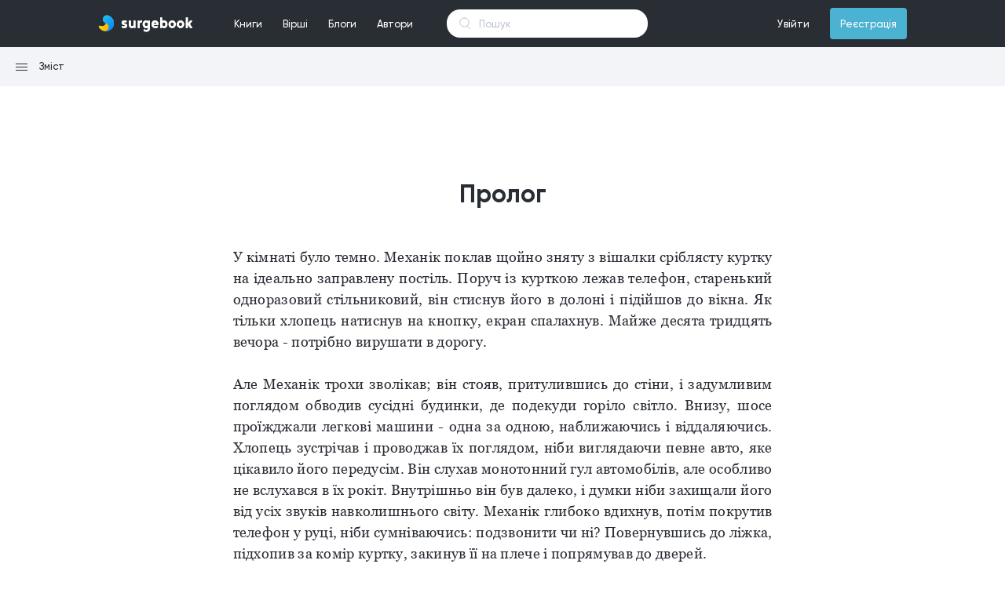

--- FILE ---
content_type: text/html; charset=UTF-8
request_url: https://www.surgebook.com/Amy_Skeeter/book/za-kermom/prolog_db
body_size: 22547
content:
<!doctype html>
<html lang="uk">
<head>
    <meta charset="utf-8">
<meta http-equiv="X-UA-Compatible" content="IE=edge">
<meta name="viewport" content="width=device-width, initial-scale=1">

<meta name="description" content="Читать книги бесплатно онлайн">
<meta name="keywords" content="книги, стихи, бесплатно, самиздат">
<link rel="shortcut icon" type="image/png" href="/favicon.png">
<link rel="icon" sizes="192x192" href="/favicon.png">
<meta name="theme-color" content="#292d34">

<!-- Global site tag (gtag.js) - Google Analytics -->
<script async src="https://www.googletagmanager.com/gtag/js?id=UA-101487459-1"></script>
<script>
    window.dataLayer = window.dataLayer || [];
    function gtag(){dataLayer.push(arguments);}
    gtag('js', new Date());
    gtag('config', 'UA-101487459-1');
</script>



    
    
        
        
        
        
        
        
    
    


<!-- CSRF Token -->
<meta name="csrf-token" content="0IeODHtaiouM0Ll1JWA7pm5js9PYtBFtat8RMe3M">
<link href="https://www.surgebook.com/fonts/gilroy/medium/font.css" rel="stylesheet">
<link href="https://www.surgebook.com/fonts/gilroy/bold/font.css" rel="stylesheet">
<link href="https://www.surgebook.com/fonts/georgia/font.css" rel="stylesheet">
<link href="https://www.surgebook.com/css/style.css" rel="stylesheet">
<link href="https://www.surgebook.com/css/pos.css" rel="stylesheet">
<script src="https://www.surgebook.com/js/app.js" defer></script>
<script src="https://www.surgebook.com/js/jq.min.js" defer></script>


<script async src="https://pagead2.googlesyndication.com/pagead/js/adsbygoogle.js"></script>
<script>
  (adsbygoogle = window.adsbygoogle || []).push({
    google_ad_client: "ca-pub-6036681037144592",
    enable_page_level_ads: true
  });
</script>
    <title>Пролог За кермом</title>
    <link href="https://www.surgebook.com/css/layouts/adapter/commentMV1.css" rel="stylesheet">
    <link href="https://www.surgebook.com/css/read-book.css?v=1610142324" rel="stylesheet">
    <script src="https://www.surgebook.com/moment.js" defer></script>
    <script src="https://www.surgebook.com/js/jq.min.js" defer></script>
    <link rel="stylesheet" type="text/css" href="/css/layouts/links/here_can_be_link.css">
<script src="/js/layouts/links/linkify.min.js" defer></script>
<script src="/js/layouts/links/linkify-plugin-mention.min.js" defer></script>
<script src="/js/layouts/links/linkify-jquery.min.js" defer></script>
<script src="/js/layouts/links/here_can_be_link.js" defer></script>    <script src="https://www.surgebook.com/js/read-book.js" defer></script>
    <script src="https://www.surgebook.com/js/layouts/adapter/comment.js" defer></script>
<meta property="og:title" content="Пролог книга За кермом"/>
  <meta property="og:description" content="У кімнаті було темно. Механік поклав щойно зняту з вішалки сріблясту куртку на ідеально заправлену постіль. Поруч із курткою лежав телефон, старенький одноразовий стільниковий, він стиснув його в доло..." />
  <meta property="og:image" content="https://surgebook.com/uploads/user_160759/covers/10269rymau_thumb_340"/>


</head>
<body>
<div id="drawer-left" class="wrap-drawer-left">
            <div id="drawer-cover" class="drawer-cover" style="width: 355px; height: 507px; bottom: 0">
            <div class="drawer-cover" style="width: 355px; height: 507px; background-image: url('https://surgebook.com/uploads/user_160759/covers/10269rymau_thumb_340');"></div>
            <div class="drawer-cover" style="width: 355px; height: 510px; background-image: linear-gradient(to bottom, #3b4049, rgba(59, 64, 73, 0.73));"></div>
        </div>
        <div id="drawer-left-content" class="drawer-left">
        <div class="mt-40"></div>
        <div class="drawer-wrapper-book-info flex-center-v">
            <a class="text-decoration-none" href="https://www.surgebook.com/Amy_Skeeter/book/za-kermom">
                                    <div class="cover-book"
                         style="width:65px; height:92.8px; background-image: url('https://surgebook.com/uploads/user_160759/covers/10269rymau_thumb_340');"></div>
                            </a>

            <div class="d-inline-block ml-15 drawer-book-info-wrapper-title-author">
                <span class="bold drawer-book-text">КНИГА</span>
                <br>
                <a href="https://www.surgebook.com/Amy_Skeeter/book/za-kermom" class="text-decoration-none drawer-book-info-title bold">За кермом</a>
                <div class="flex-center-v mt-10">
                    <a href="https://www.surgebook.com/Amy_Skeeter" class="text-decoration-none" style="width: 30px; height: 30px;">
                                                    <div class="drawer-author-avatar" style="background-image: url('https://surgebook.com/uploads/user_160759/avatar/tux3fuak31_thumb_340');"></div>
                                            </a>
                    <div class="ml-10">
                        <a href="https://www.surgebook.com/Amy_Skeeter" class="drawer-author-name">
                                                            Скітер 
                                                    </a>
                    </div>
                </div>
            </div>
        </div>
                                    <a class="text-decoration-none" href="https://www.surgebook.com/Amy_Skeeter/book/za-kermom/epigraf_97" title="Епіграф">
                    <div class="drawer-left-chapter-list ">
                        <span class="text-overflow-ellipsis w-275">Епіграф</span></div>
                </a>
                                                <div class="drawer-left-chapter-list text-overflow-ellipsis" style="background-color: rgba(41, 45, 52, 0.5);" onclick="closeNav()">
                    <span class="text-overflow-ellipsis w-275">Пролог</span></div>
                            <div class="mb-100"></div>
    </div>
</div>

<div class="p-rel" style="z-index: 1000">
    <div id="wr-nav-top" class="wr-nav-top">
        <link href="https://www.surgebook.com/css/layouts/navigation/top.css" rel="stylesheet">
<link href="https://www.surgebook.com/css/layouts/adapter/notification/notification_blog_MV1.css" rel="stylesheet">
<link href="https://www.surgebook.com/css/layouts/adapter/notification/notification_poem_MV1.css" rel="stylesheet">
<link href="https://www.surgebook.com/css/layouts/adapter/notification/notification_book_MV1.css" rel="stylesheet">
<link href="https://www.surgebook.com/css/layouts/adapter/notification/notification_subscribe_MV1.css" rel="stylesheet">
<script src="https://www.surgebook.com/js/layouts/navigation/top.js" defer></script>
<div id="navigation-top" class="navigation-top-c nav-top flex-center w-100p min-w-1060 h-60">
    <div class="flex-center-v w-1030 min-w-1030 max-w-1030 h-100p color-white p-rel">
        <div style="background-color: #292d34; position: absolute; z-index: 2002; top: 0; left: 0;right: 0;bottom: 0;"></div>
        <a class="d-flex" href="/"><img src="https://www.surgebook.com/img/ic_logo_mid.svg?v=3" style="z-index: 2005;"></a>
        <ul class="nav-top-ul m-0 p-0 ml-40 h-60 flex-center-v cursor-point font-size-13 p-rel">
            <li class="m-0 p-0 nav-top-li d-inline-flex h-100p">
                <div class="w-100p h-100p p-rel flex-center-v nav_top_m_w_books_menu">
                    <a class="full-block-a" id="nav_top_books_menu_btn"></a>
                    <span class="plr-13">Книги</span>
                </div>
            </li>
            <li class="m-0 p-0 nav-top-li d-inline-flex flex-center-v h-100p">
                <div class="w-100p h-100p p-rel flex-center-v nav_top_m_w_poems_menu">
                    <a class="full-block-a" id="nav_top_poems_menu_btn"></a>
                    <span class="plr-13">Вірші</span>
                </div>
            </li>
            <li class="m-0 p-0 nav-top-li d-inline-flex flex-center-v h-100p">
                <div class="w-100p h-100p p-rel flex-center-v">
                    <a class="full-block-a" href="https://www.surgebook.com/blogs/all/editors_choice"></a>
                    <span class="plr-13">Блоги</span>
                </div>
            </li>
            <li class="m-0 p-0 nav-top-li d-inline-flex flex-center-v h-100p">
                <div class="w-100p h-100p p-rel flex-center-v">
                    <a class="full-block-a" href="https://www.surgebook.com/authors/writers"></a>
                    <span class="plr-13">Автори</span>
                </div>
            </li>
        </ul>
        <div class="w_nav_top_live_search">
            <form action="https://www.surgebook.com/search_all" method="GET">
                <input id="nav_top_live_search" class="nav_top_live_search_input" type="text" placeholder="Пошук" name="q" autocomplete="off">
            </form>

            <div id="w_nav_top_search_result" class="w_nav_top_search_result">
            </div>
        </div>
        <ul id="top-nav-right-ul" class="nav-top-ul m-0 p-0 ml-a h-60 flex-center-v cursor-point font-size-13 p-rel">
                            <li class="m-0 p-0 nav-top-li d-inline-flex flex-center-v h-100p">
                    <div class="w-100p h-100p p-rel flex-center-v">
                        <a class="full-block-a" href="https://www.surgebook.com/login"></a>
                        <span class="plr-13">Увійти</span>
                    </div>
                </li>
                <li class="m-0 p-0 d-inline-flex flex-center-v h-100p ml-13">
                    <div class="w-100p h-40 p-rel flex-center-v bg-sky-blue brad-4">
                        <a class="full-block-a" href="https://www.surgebook.com/register"></a>
                        <span class="plr-13">Реєстрація</span>
                    </div>
                </li>
                <script>var is_login = false</script>
                    </ul>
        
        <div class="nav_top_m_w_books_menu">
            <div id="nav_top_w_books_menu" class="nav_top_w_menu books_menu" style="display: none">
                <div class="nav_top_w_menu_list books_menu">
                    <div class="nav_top_menu_list_custom_categories">
                        <a href="https://www.surgebook.com/books/editors_choice" class="nav_top_menu_list_custom_categories_item">Вибір редакції</a>
                        <a href="https://www.surgebook.com/books/popular" class="nav_top_menu_list_custom_categories_item">Популярні</a>
                        <a href="https://www.surgebook.com/books/new" class="nav_top_menu_list_custom_categories_item">Новинки</a>
                        <a href="https://www.surgebook.com/books/discuss" class="nav_top_menu_list_custom_categories_item">Обговорюють</a>
                        <a href="https://www.surgebook.com/books/updated" class="nav_top_menu_list_custom_categories_item">Оновлені</a>
                        <a href="https://www.surgebook.com/books/best_2021" class="nav_top_menu_list_custom_categories_item">Кращі книги 2021</a>
                    </div>
                    <div class="nav_top_menu_list_categories">
                                                    <a href="https://www.surgebook.com/books/other" class="nav_top_menu_list_categories_item books_menu">Інше</a>
                                                    <a href="https://www.surgebook.com/books/history" class="nav_top_menu_list_categories_item books_menu">Історія</a>
                                                    <a href="https://www.surgebook.com/books/autobiography" class="nav_top_menu_list_categories_item books_menu">Автобіографія</a>
                                                    <a href="https://www.surgebook.com/books/dystopia" class="nav_top_menu_list_categories_item books_menu">Антиутопія</a>
                                                    <a href="https://www.surgebook.com/books/business-and-money" class="nav_top_menu_list_categories_item books_menu">Бізнес та гроші</a>
                                                    <a href="https://www.surgebook.com/books/biographies-and-memoirs" class="nav_top_menu_list_categories_item books_menu">Біографія та мемуари</a>
                                                    <a href="https://www.surgebook.com/books/humor-entertainment" class="nav_top_menu_list_categories_item books_menu">Гумор та розваги</a>
                                                    <a href="https://www.surgebook.com/books/detective" class="nav_top_menu_list_categories_item books_menu">Детектив</a>
                                                    <a href="https://www.surgebook.com/books/childrens-books" class="nav_top_menu_list_categories_item books_menu">Дитячі книжки</a>
                                                    <a href="https://www.surgebook.com/books/drama" class="nav_top_menu_list_categories_item books_menu">Драма</a>
                                                    <a href="https://www.surgebook.com/books/erotica" class="nav_top_menu_list_categories_item books_menu">Еротика</a>
                                                    <a href="https://www.surgebook.com/books/fairytale" class="nav_top_menu_list_categories_item books_menu">Казка</a>
                                                    <a href="https://www.surgebook.com/books/comics-and-graphic-novels" class="nav_top_menu_list_categories_item books_menu">Комікси та графічні новели</a>
                                                    <a href="https://www.surgebook.com/books/mainstream" class="nav_top_menu_list_categories_item books_menu">Мейнстрім</a>
                                                    <a href="https://www.surgebook.com/books/%D0%BCelodrama" class="nav_top_menu_list_categories_item books_menu">Мелодрама</a>
                                                    <a href="https://www.surgebook.com/books/arts-and-photography" class="nav_top_menu_list_categories_item books_menu">Мистецтво та фотографія</a>
                                                    <a href="https://www.surgebook.com/books/mystery-thriller-and-suspense" class="nav_top_menu_list_categories_item books_menu">Містика, Триллер, Жахи</a>
                                                    <a href="https://www.surgebook.com/books/science-fantastic" class="nav_top_menu_list_categories_item books_menu">Наукова фантастика</a>
                                                    <a href="https://www.surgebook.com/books/education-and-teaching" class="nav_top_menu_list_categories_item books_menu">Освіта та навчання</a>
                                                    <a href="https://www.surgebook.com/books/travel" class="nav_top_menu_list_categories_item books_menu">Подорож</a>
                                                    <a href="https://www.surgebook.com/books/poetry" class="nav_top_menu_list_categories_item books_menu">Поезія</a>
                                                    <a href="https://www.surgebook.com/books/post-apocalyptic-fiction" class="nav_top_menu_list_categories_item books_menu">Постапокаліпсис</a>
                                                    <a href="https://www.surgebook.com/books/adventure" class="nav_top_menu_list_categories_item books_menu">Пригоди</a>
                                                    <a href="https://www.surgebook.com/books/computers-and-technology" class="nav_top_menu_list_categories_item books_menu">Програмування та технології</a>
                                                    <a href="https://www.surgebook.com/books/prose" class="nav_top_menu_list_categories_item books_menu">Проза</a>
                                                    <a href="https://www.surgebook.com/books/psychology" class="nav_top_menu_list_categories_item books_menu">Психологія</a>
                                                    <a href="https://www.surgebook.com/books/teen-and-young-adult" class="nav_top_menu_list_categories_item books_menu">Підлітки та молодь</a>
                                                    <a href="https://www.surgebook.com/books/story" class="nav_top_menu_list_categories_item books_menu">Розповідь</a>
                                                    <a href="https://www.surgebook.com/books/liberalize" class="nav_top_menu_list_categories_item books_menu">Розширюючі кругозір</a>
                                                    <a href="https://www.surgebook.com/books/novel" class="nav_top_menu_list_categories_item books_menu">Роман</a>
                                                    <a href="https://www.surgebook.com/books/self-development" class="nav_top_menu_list_categories_item books_menu">Саморозвиток</a>
                                                    <a href="https://www.surgebook.com/books/sports-and-outdoors" class="nav_top_menu_list_categories_item books_menu">Спорт і активний відпочинок</a>
                                                    <a href="https://www.surgebook.com/books/creation" class="nav_top_menu_list_categories_item books_menu">Творчість</a>
                                                    <a href="https://www.surgebook.com/books/fantastic" class="nav_top_menu_list_categories_item books_menu">Фантастика</a>
                                                    <a href="https://www.surgebook.com/books/fanfic" class="nav_top_menu_list_categories_item books_menu">Фанфік</a>
                                                    <a href="https://www.surgebook.com/books/fantasy" class="nav_top_menu_list_categories_item books_menu">Фентезі</a>
                                                    <a href="https://www.surgebook.com/books/philosophy" class="nav_top_menu_list_categories_item books_menu">Філософія</a>
                                                    <a href="https://www.surgebook.com/books/crafts-hobbies-and-home" class="nav_top_menu_list_categories_item books_menu">Хобі</a>
                                            </div>
                </div>
                <div class="nav_top_menu_w_item_month books_menu">
                    
                    <div class="nav_top_menu_cover_mask"></div>
                    <div class="nav_top_menu_cover_blur" style="background-image: url('https://surgebook.com/uploads/user_61909/covers/m7tub5l9ug_thumb_340')"></div>

                    <div class="nav_top_menu_item_month_center books_menu">
                        <div class="nav_top_menu_item_month_center_stat books_menu">Книга місяця</div>
                        <div class="nav_top_menu_item_month_center_genres books_menu">Містика, Триллер, Жахи, Підлітки та молодь, Розповідь</div>
                        <a href="https://www.surgebook.com/marinabozok/book/pid-krilom-arhangela-viddzerkalennya" class="nav_top_books_menu_book_month_center_cover" style="background-image: url('https://surgebook.com/uploads/user_61909/covers/m7tub5l9ug_thumb_340')"></a>
                        <a href="https://www.surgebook.com/marinabozok/book/pid-krilom-arhangela-viddzerkalennya" class="nav_top_menu_item_month_center_title books_menu">Під крилом Архангела: Віддзеркалення</a>
                    </div>

                    <div class="nav_top_menu_item_month_author books_menu">
                        <a href="https://www.surgebook.com/marinabozok" class="nav_top_menu_item_month_author_avatar" style="background-image: url('https://surgebook.com/uploads/user_61909/avatar/62y7yunt74_thumb_340');"></a>
                        <a href="https://www.surgebook.com/marinabozok" class="nav_top_menu_item_month_author_user_name">
                                                            Марина Синьоока-Божок
                                                    </a>
                    </div>
                </div>
            </div>

            <div id="nav_top_w_poems_menu" class="nav_top_w_menu poems_menu" style="display: none">
                <div class="nav_top_w_menu_list poems_menu">
                    <div class="nav_top_menu_list_custom_categories">
                        <a href="https://www.surgebook.com/poems/popular" class="nav_top_menu_list_custom_categories_item">Популярні</a>
                        <a href="https://www.surgebook.com/poems/new" class="nav_top_menu_list_custom_categories_item">Новинки</a>
                        <a href="https://www.surgebook.com/poems/discuss" class="nav_top_menu_list_custom_categories_item">Обговорюють</a>
                    </div>
                    <div class="nav_top_menu_list_categories poems_menu">
                                                    <a href="https://www.surgebook.com/poems/love" class="nav_top_menu_list_categories_item poems_menu">Любовні</a>
                                                    <a href="https://www.surgebook.com/poems/social" class="nav_top_menu_list_categories_item poems_menu">Соціальні</a>
                                                    <a href="https://www.surgebook.com/poems/philosophical" class="nav_top_menu_list_categories_item poems_menu">Філософські</a>
                                                    <a href="https://www.surgebook.com/poems/landscape" class="nav_top_menu_list_categories_item poems_menu">Пейзажні</a>
                                                    <a href="https://www.surgebook.com/poems/humorous" class="nav_top_menu_list_categories_item poems_menu">Гумористичні</a>
                                                    <a href="https://www.surgebook.com/poems/poems" class="nav_top_menu_list_categories_item poems_menu">Поеми</a>
                                                    <a href="https://www.surgebook.com/poems/poems-in-prose" class="nav_top_menu_list_categories_item poems_menu">Вірші в прозі</a>
                                                    <a href="https://www.surgebook.com/poems/sad-verses" class="nav_top_menu_list_categories_item poems_menu">Сумні вірші</a>
                                                    <a href="https://www.surgebook.com/poems/joyful" class="nav_top_menu_list_categories_item poems_menu">Радісні вірші</a>
                                                    <a href="https://www.surgebook.com/poems/historical" class="nav_top_menu_list_categories_item poems_menu">Історичні</a>
                                                    <a href="https://www.surgebook.com/poems/ode" class="nav_top_menu_list_categories_item poems_menu">Ода</a>
                                                    <a href="https://www.surgebook.com/poems/holidays" class="nav_top_menu_list_categories_item poems_menu">Вірші до свят</a>
                                                    <a href="https://www.surgebook.com/poems/congratulations" class="nav_top_menu_list_categories_item poems_menu">Привітання</a>
                                                    <a href="https://www.surgebook.com/poems/event" class="nav_top_menu_list_categories_item poems_menu">Подійні</a>
                                                    <a href="https://www.surgebook.com/poems/for-children" class="nav_top_menu_list_categories_item poems_menu">Для дітей</a>
                                                    <a href="https://www.surgebook.com/poems/for-teenagers" class="nav_top_menu_list_categories_item poems_menu">Для підлітків</a>
                                            </div>
                </div>
                <div class="nav_top_menu_w_item_month poems_menu">
                    <a href="https://www.surgebook.com/LanaBurdina/poem/the-song-of-the-pirate-king" class="full-block-a"></a>
                    <div class="nav_top_menu_cover_mask"></div>
                    <div class="nav_top_menu_poem_month_center_cover" style="background-image: url('https://surgebook.com/uploads/user_13852/covers/2wgmjmto1o')"></div>

                    <div class="nav_top_menu_item_month_center poems_menu">
                        <div class="nav_top_menu_item_month_center_stat poems_menu">Вірш місяця</div>
                        <div class="nav_top_menu_item_month_center_genres poems_menu">Гумористичні, Вірші в прозі</div>
                        <a href="https://www.surgebook.com/LanaBurdina/poem/the-song-of-the-pirate-king" class="nav_top_menu_item_month_center_title poems_menu">The Song Of The Pirate King</a>
                        <div class="nav_top_menu_item_month_center_text poems_menu">Listen to me, land rats!
I&#039;m a pirate, my place at sea,
I&#039;m not a servant, a rat, a scum.
Fear the captain&#039;s wrath.

On Board my alcohol and gold,
I keep kings at Bay,
Over my head a solid reward,
But who wins? Ha ha ha! 

I found captain Hook&#039;s treasure.,
Friendship I lead with a blue beard,
I can&#039;t be defeated by a common man.
I&#039;m Captain Jack Sparrow!</div>
                    </div>

                    <div class="nav_top_menu_item_month_author poems_menu">
                        <a href="#" class="nav_top_menu_item_month_author_avatar" style="background-image: url('https://surgebook.com/uploads/user_13852/avatar/rxh0554yzm_thumb_340');"></a>
                        <a href="#" class="nav_top_menu_item_month_author_user_name">
                                                            Кэмэрин Кея
                                                    </a>
                    </div>
                </div>
            </div>
            <div class="nav_top_w_notification" style="display: none">
                <div class="nav_top_notification_title">
                    <div class="nav_top_notification_title_left">Cповіщення</div>
                    <a href="https://www.surgebook.com/settings/notification" class="nav_top_notification_title_right">Налаштування</a>
                </div>
                <div class="nav_top_w_notification_content">
                    <div class="nav_top_notification_content">
                            <div class="nav_top_notification_content_size">

                            </div>
                    </div>
                </div>
                <a href="https://www.surgebook.com/notification" class="nav_top_notification_footer">Показати всі</a>
            </div>
        </div>
    </div>
</div>
<div class="top_height_60" style="height: 60px"></div>
        <div id="nav-top-read" class="nav-top-read flex-center-inline-v">
            <a id="opnbtn">
                <div class="cursor-point flex-center-v" onclick="toggleDrawer()">
                    <div class="burger-btn">
                        <div class="burger-bar1"></div>
                        <div class="burger-bar2"></div>
                        <div class="burger-bar3"></div>
                    </div>
                    <span class="ml-15 font-size-13 color-charcoal mt-m1">Зміст</span>
                </div>
            </a>
        </div>
    </div>
    <div class="wrapper">
        <div id="close-drawer" class="close-drawer"></div>
        <div id="wrapper" class="main-div">
            <div class="flex-center">
                <div class="main-title bold">Пролог</div>
            </div>
            <div class="m-content font-georgia">
                У кімнаті було темно. Механік поклав щойно зняту з вішалки сріблясту куртку на ідеально заправлену постіль. Поруч із курткою лежав телефон, старенький одноразовий стільниковий, він стиснув його в долоні і підійшов до вікна. Як тільки хлопець натиснув на кнопку, екран спалахнув. Майже десята тридцять вечора - потрібно вирушати в дорогу.<br><br>Але Механік трохи зволікав; він стояв, притулившись до стіни, і задумливим поглядом обводив сусідні будинки, де подекуди горіло світло. Внизу, шосе проїжджали легкові машини - одна за одною, наближаючись і віддаляючись. Хлопець зустрічав і проводжав їх поглядом, ніби виглядаючи певне авто, яке цікавило його передусім. Він слухав монотонний гул автомобілів, але особливо не вслухався в їх рокіт. Внутрішньо він був далеко, і думки ніби захищали його від усіх звуків навколишнього світу. Механік глибоко вдихнув, потім покрутив телефон у руці, ніби сумніваючись: подзвонити чи ні? Повернувшись до ліжка, підхопив за комір куртку, закинув її на плече і попрямував до дверей.<br><br>Спустившись на підземну парковку, чоловік крокував бетонною підлогою до своєї машини, що стояла в третьому ряду біля великого опорного стовпа. На стелі горіли лампи, але чотири штуки не світилися, розбита - іскрилась. Механік пригальмував, затримавши цікавий погляд на темному чарджері; глянув на номерний знак. Десь бачив? Діставши ключі з кишені, натиснув на кнопку. Його сіренький "форд" пікнув, фари, наче підморгнули господареві, а дверні замки клацнули.<br><br>Водій сів за кермо і продовжив споглядати "чарджер", що стояв перед ним - щось у ньому змусило насторожитися, невідома деталь, що все ж здалася знайомою. Вм'ятина на задньому крилі? Відтінок фарби? У скронях пульсувала ідея, що він бачив цей драндулет раніше. Цілком можливо, що так могло бути. Але де й коли? Чоловік трохи подумав, оживив у пам'яті моменти з минулого. Але нічого вагомого не згадав, як би не старався.<br><br>Механік довіряв своєму нутряному чудовому чуттю, яке завжди своєчасно сповіщало його про ймовірну небезпеку. І цього разу в його грудях здійнявся сигнал тривоги. Звернувши увагу на бардачок, перевірив його вміст. Під подвійним дном намацав ручку пістолета. Останнім часом він з ним не розлучається, але вважав за краще не використовувати. Тримав ствол так, для впевненості та спокою.<br><br>Механік завів "форд" і рвонув зі стоянки, пропетлявши між рядами машин, проїхав пару кварталів і вирулив на п'ятдесят дев'яту вулицю. Навіть пізно ввечері міське життя вирувало, як кров в артеріях. Проїжджу частину займав нескінченний потік машин, рух призупинився - довелося скинути швидкість. З'явилася необхідність змінити звичний маршрут, інакше б повз далі як черепаха. Щиро кажучи, затори водія дещо нервували. Більшу частину він провів у дорозі, за кермом. Він не любив ганяти, як пілоти "Формули-1", але все ж таки вважав за краще швидкісну їзду без перешкод і заминок. Механік двічі звернув і знову виїхав на 59-ту. Нарешті "форд" зупинився навпроти сімейного кафе під назвою "Есс-а-Бублик". Приголомшливо ідіотська назва! У вікнах горіло світло, але столики пустували. <br><br>Водій заглушив мотор, що гуркотів, - кермо перестало тремтіти, але пальці не розтискалися. Молодий чоловік швидко прикинув, скільки ще потрібно чекати і важко зітхнув. Але він має перестрахуватися, простежити. Механік відкинувся на спинку сидіння, почав вивчати палаючі рожевим, блакитним, білим вивіски - як же все це йому до чортиків знайоме! Для нього це вже стало звичкою, стало якимось вечірнім ритуалом. Коли погляд хлопця проповз ще кілька метрів тротуаром, зупинився на вхідних дверях кафе. Хлопець дістав коробку зубочисток, перевернув її – одна впала на долоню. Найчастіше він крутив у зубах сірник – йому подобався різкий смак сірки, який допомагав зосередитись.<br><br>Механік увімкнув радіо. Футбол, музика, новини, економічні новини, новини з біржі, аналіз чогось ще, про що він ні слухом, ні духом. Вибір зупинився на музиці, гучність, щоправда, прикрутив.<br><br>У віконних квадратах "Есс-а-Бублика", з'явився силует, жіночий, тонкий. Він наближався до вітрини не поспішаючи, розбурхуючи уяву, і нарешті підійшов так близько, що можна було розгледіти обличчя дівчини. Механік уважно стежив за нею. Серце застукотіло сильніше.<br><br>Роботу адміністратора і саме кафе вона на дух не переносила, але все-таки працювала без вихідних, підміняла недолугих робітників, коли ті не виходили на зміну. Вона не скаржилася, що їй тяжко. Ніколи. Ні разу не обмовилась. Але наприкінці кожного робочого дня, Механік все-таки бачив її розчарування, втому, злість, роздратування. І чому вона взагалі сюди влаштувалася? Проста загадка, на яку швидко знайшлася б слушна відповідь: Блейк хотіла потріпати йому нерви.<br><br>Паркет, фотографії на західній рожево-білій стіні, вирізані з дерева розкриті книги, що спускаються стрічкою по стіні, барна стійка, полиці з декоративними книгами, люстри, схожі на перевернуті келихи - все це вимагало догляду і могло знудити будь-кого нормально пацана у шкіряній куртці. Дівчина цього вечора підміняла технічного працівника. Вона протирала поверхні вологою ганчіркою, ставила в одну шеренгу столи і розставляла стільці. Механік ніби відчував її втому на собі. Вона трималася, як могла, аби лише подразнити його самостійністю? Тоді їй це чудово вдалося!<br><br>Його руки міцно стиснули кермо. Чорт забирай, як же йому хочеться натиснути на газ і рознести вітрину цього ідіотського кафе. Але він обіцяв цього не робити, а Блейк взяла з нього слово. Механік глибоко вдихнув і знову глянув на дівчину. Вона повернулася - світло впало на її обличчя і розпатлане волосся. Йому несамовито захотілося його пригладити, а її - вирвати з нерозривного кола клопоту і відвести додому. <br><br>Молодий чоловік поглянув на наручний годинник, на мить завмерлі стрілки яких стверджували, що минуло трохи більше півгодини, як він припаркувався на помітному з кафетерію місці. Блейк мала б його помітити й якось відреагувати. "Форд" стояв біля самого бордюру! Механік підняв очі - дівчина зникла з поля зору. Колихалися службові двері, і він дійшов висновку, що Глентон повернулася на кухню. Будучи в курсі кожного її кроку, які він спостерігав день у день, хлопець перевів погляд на неосвітлений провулок. У його в'язкій напівтемряві з'явилася вона, тягнучи за собою повні сміття мішки. Піднявши один із них, вона ледь не впала під його чавунним тягарем. Запхавши їх у переповнений сміттєвий бак, вона пішла.<br><br>До кафе вже заглянув невідомий. Пацанчик у новеньких джинсах, темній куртці зі шкіри - як кажуть, при повному параді. Механік впізнав у ньому людину, з якою нещодавно зустрівся. Виходить, той тугодум і не зрозумів його слів. В венах Механіка пульсував гнів.<br><br>Людина в чорній куртці була середнього зросту, кремезної статури. Синьо-чорне волосся не розчесане, але зібране в короткий хвіст на потилиці. Механік дізнався про нього майже все. Він завжди взнавав все про тих, кому не довіряв, або кого вважав своїм безпосереднім ворогом, бо звик бути готовим до будь-якої ситуації. Навмисне привчив себе до цього. <br><br>Водій вийшов з машини і штовхнув дверку ногою - та зачинилася. Конвульсивно стискаючи кулаки в кишенях, він йшов до кав'ярні. Коли ввійшов в приміщення, на нього відразу озирнувся чоловік за стійкою. Здалося, що той ось-ось знепритомніє. І все-таки попередження почуте, зрозуміло, але не виконано.<br><br>- Привіт, - моторошним голосом привітався музикант. Він зблід, як полотно.<br><br>Механік нічого не відповів. Він сів поруч, склавши руки на стійці, і не зводив пильного погляду з гітариста. А згодом подумав, що треба було б поставити перед ним якусь посудину, інакше того вирве прямо на стіл.<br><br>- Пробач, - казала Блейк із кухні. Механік був певен, що вона ховається за дверима. - Не можу. Я так втомилася, що впаду прямо тут і засну. Але завтра не треба буде прокидатися о п'ятій, а спокійно валятися тут, на підлозі, до самого відкриття. Перші відвідувачі, можливо, здивуються...<br><br>Музиканта підозріло коробило. Мабуть, Механік справив минулої зустрічі незабутнє враження.<br><br>- Як щодо завтра? <br><br>- Маю тебе розчарувати, завтра теж нічого не вийде. Багато роботи.<br><br>- Добре. Я все розумію. Просто взяв квитки у кіно! Фільм, кажуть, чудовий, тобі точно сподобається. Ну, а мені час. Мене запросили грати в одному пабі недалеко звідси... Потрібно ще обговорити деякі аспекти співпраці. У вихідні там ніде яблуку впасти, тому мені загрожує престижна винагорода. Що ж, маю йти.<br><br>Двері зачинилися за музикантом, і Блейк вийшла. Механік подивився на неї – виглядала дівчина жахливо. Ця робота псує її нерви і здоров'я, і чорні кола під очима її зовсім не прикрашають.<br><br>Блейк сіла біля хлопця. У руках тримала куртку, але він забрав її і поклав собі на коліна. Дівчина, поставивши лікті на стійку, підперла щоки кулаками.<br><br>- Ти його дуже нервуєш. Погрожував йому?<br><br>- Щось у цьому роді.<br><br>- Цілком у твоєму стилі. Я думала, він ніколи не піде. Дякую.<br><br>- Будь ласка.<br><br>- Але, Вел, так все одно не можна робити. <br><br>- Угу, - кивнув він, - я в курсі. <br><br>Блейк глянула на Механіка. Яскраве світло лилося на його обличчя, і вона розгледіла, що його чоло вкрилося дрібними крапельками поту, наче прозорою кіркою води. На лівій щоці з'явився ледь помітний поріз - можливо, порізався, коли голився. Блейк торкнулася порізу.<br><br>- Як ти себе почуваєш? – запитав молодий чоловік. – Звільнись, ця робота не для тебе. Ти не любиш галасливих місць, не любиш готувати і тебе експлуатують, змушуючи виконувати не ті обов'язки, на які погоджувалася.<br><br>– Тут добре платять.<br><br>- Але ми давно не потребуємо грошей. Ми маємо трохи більше, ніж можемо витратити протягом життя.<br><br>- Я хочу дещо купити. Повір, не можу.<br><br>- Скажи, скільки потрібно?<br><br>- Не в цьому справа! Я хочу заробити їх сама. Розумієш?<br><br>– Ти можеш працювати у мене! Мені потрібний помічник, ти це чудово знаєш. Блейк, ти бачиш, що ця робота тебе добиває. Останнім часом ти погано почуваєшся, що мене турбує. Ти не висипаєшся. Твій шлунок тебе доконає. Займися собою, а не ось цим! - Механік мав на увазі кафе. - Я турбуюся, правда. Якщо з тобою щось трапиться, я собі цього ніколи не пробачу. Ти єдина, хто мені потрібний. Єдина, заради кого живу. І я не можу більше спостерігати, що з тобою відбувається. – Вел кинув на неї різкий погляд. - Ти звільнишся, або... я розгромлю тут усе! Все… Клянусь.<br><br>Останні слова звучали надто спокійно, і серце Блейк пропустило удар. Байдужий тон хлопця завжди її лякав. Не знайшовши, що відповісти, вона торкнулася його плеча — срібляста куртка зашелестіла, мов сухе листя.<br><br>- Я голодна, - прошепотіла вона, поки вони грали у гру хто кого передивиться. <br><br>- Ми про все домовились?<br><br>Блейк мовчала.<br><br>- Так. Я все зрозуміла, не хвилюйся. Тепер пригости мене чимось.<br><br>Дівчина приклала долоню до живота, відчуваючи тупий біль.<br><br>- Ходімо, - заговорив хлопець і віддав куртку дівчині, подумавши, що вони з Блейк давно розійшлися. Він попросив її піти і зробив це виключно заради того, щоб її захистити. Без неї стало пусто, як на душі, так і в домі. З'явилося надто багато простору, якого нічим було заповнити. Зовсім скоро хлопець пошкодував про свій експресивний вчинок. Але розірваний шматок паперу не склеїти так, щоб він знову став цілим. <br><br>Після розлучення Механік витратив багато зусиль, щоб налагодити контакт з Блейк. Тепер вони спілкуються майже так само тепло, як і раніше. Вона більше не прикривається бронею ненависті, не намагається зачепити його образливими словами. Він їх, звичайно ж, заслужив, бо завдав їй надто багато болю. Бар'єр між ними майже зник, але хлопець відчуває, що рана ще не загоїлася, Блейк все ще нестерпно боляче, вона все ще зла на нього.<br><br>- Як пройшов твій день? - запитала дівчина, вимкнувши світло в приміщенні. На обличчя Механіка падали відблиски вуличних неонових вивісок.<br><br>- Нормально.<br><br>- Закінчив машину?<br><br>- Майже.<br><br>Вел завжди був небагатослівним, мовчазним і ця риса з віком так і не змінилася. Втім, він ніколи не любив багато говорити. Навіщо докладати зусиль, щоб пороти різну нісенітницю? Та й ще не по ділу. А може, тому що він не тямив і не тямить говорити складно, гарно, як усі люди?<br><br>- Не хочеш мені допомогти?<br><br>- Відвезеш мене, будь ласка, додому? - ухилилася від відповіді Блейк.<br><br>Механік підвівся. Він був на голову вище за Блейк. Хлопчиськом, він вважав себе аномально високим і щуплим, вимахав - вище за нікуди. І йому часто було незручно у своєму тілі: довгі ноги, довгі руки, як у мавпи, він часто бився головою об одвірок, коли заходив у присадкувате приміщення, міг вдаритися макітрою, сідаючи в машину і забувши пригнутися. Але все-таки йому вдалося звикнути. <br><br>- Звичайно, - ввічливо погодився молодий чоловік.<br><br>- Минулого разу я відключилася в тебе в машині, і ти спробував відвезти мене на «звалище».<br><br>Поруч із Блейк Механік попрямував до виходу.<br><br>- Хіба тобі не хочеться додому? — запитав він.<br><br>- Не знаю. Дім - це місце, де тебе люблять і де на тебе чекають, а не те місце, звідки попросили піти.<br><br>Вони вийшли на вулицю. В обличчя вдарив прохолодний вітерець.<br><br>Хлопець почекав, доки подруга закриє кафе. Потім відчинив для неї дверцята автомобіля, щоб та сіла, і обігнув капот і розмістився за кермом.<br><br>Блейк дивилася перед собою і виглядала більш засмученою та втомленою, ніж раніше. Вона про щось міркувала, і від думок їй ставало сумно.<br><br>Механік повернув ключ запалення, мотор забурчав. Хлопець вдарив по газу, і машина покотилася, він різко вивернув кермо, вирівнявши траєкторію їзди, і вони безперешкодно поїхали дорогою.<br><br>- То, ти справді звільнишся? - голос Вела розрізав тишу, в ньому чулися гострі звуки сумніву і обурення: - Навіть попри те, що там добрі заробітки? Чи мені все-таки потрібно буде виконати деякі дії?<br><br>"Форд" зупинився на світлофорі.<br><br>- Я можу подумати над питанням звільнення трохи довше, ніж десять хвилин з моменту його порушення?<br><br>Блейк з роздратуванням подивилася на водія — в його очах мерехтіло благоговійне задоволення.<br><br>- Добре, я звільнюсь, - вимушено промовила дівчина. - У тебе гівняний характер. Ти мене мучиш своїми ультиматумами і змушуєш робити те, що мені не подобається, бо я не хочу, аби через мене хтось постраждав.<br><br>- Ніхто не постраждає, якщо зробиш правильний вибір.<br><br>Механік хотів сказати, що він піклується про неї як може, і не варто на нього злитися, адже користі з цього нуль. Але він знову зосередився на дорозі, бо світлофор спалахнув зеленим кольором.<br><br>Ще два квартали залишилися позаду, коли Вел помітив, що пасажирка почала засинати. Він звернув з головної дороги, проїхав ще трохи і знову завернув на підземну автостоянку. Припаркувався біля чорної "тойоти", інше сусіднє місце пустувало. Блейк вийшла з машини - ковток свіжого повітря її трохи підбадьорив. Механік дістав з бардачка пістолет, засунув його за ремінь і прикрив курткою. Взяв рукавички, стиснув їх у долоні і тоді покинув машину.<br><br>Їм довелося чекати на ліфт майже п'ять хвилин. Піднімалися мовчки, наче всі теми для розмов вичерпалися. У коридорі було тьмяно, пахло, мабуть, як у всіх коридорах: трохи пилом, часом. Хлопець минув троє дверей і, зупинившись біля четвертих, узяв у Блейк ключі.<br><br>- Будь обережний, - сказала вона.<br><br>Молодий чоловік переступив поріг, у темряві намацав і клацнув вимикачем. Вітальня наповнилась світлом. Вікна були зачинені і тюль мирно спадала на підлогу. Спеціально розставлені дрібнички, що легко могли розбитися, впавши на підлогу при необережності, стояли на відведених їм місцях. Квіти, які молодий чоловік намагався приносити регулярно, безповоротно та сумно в'янули на комоді. Обстановка виявилася умиротворюючою та безпечною, але все ж хлопець перевірив шафу в спальні та ванну.<br><br>- Все чисто, друже? - Блейк стояла у дверях і скептично усміхаючись. Цю фразу вона випадково підхопила з кіно.<br><br>- Так. - Вел зняв верхній одяг і поклав його на крісло.<br><br>Блейк зачинила двері на замок. І одразу ж пішла в ванну.<br><br>Вел відправився на кухню, щоб приготувати все для вечері. Він поставив на кухонну стійку дві тарілки, біля них поклав вилки. На білих дисках тарілок виклав по кілька шматочків риби в томатному соусів. Хлопець чекав на кохану. З ванної досі долинав шум води. Він занервував і не виключено, що не безпідставно, згадавши про одну важливу дрібницю. Може у нього розвивається параноя? Ні, потрібно було б перевірити...<br><br>Механік повернувся у вітальню та підійшов до вікна. Дещо здалося підозрілим, але він не надав цьому належного значення. Чому? Сприйняв за глюк? Вел відсунув тюль і придивився до невеликої засувки, на яку зачиняється вікно, - зламана. Години дві тому ця штуковина була як нова, а тепер тримається на одному ледь закрученому шурупі... <br><br>Шум води затих. Щоб Блейк нічого не помітила, хлопець бігом поправив фіранку. Двері ванної відчинилися, на підлогу впала крива смужка світла. Блейк вийшла, одягнена в його стару футболку, з якою майже не розлучалася. <br><br>Вони пішли вечеряти.<br><br>Блейк сіла за стійку, Механік простягнув їй ножа і сів навпроти.<br><br>- У нас ще залишився хліб? – поцікавилася дівчина.<br><br>Хлопець подав їй хліб, і Блейк безсоромно набила рот їжею. Її щоки роздулися, як дві величезні повітряні кулі. Але вона, як машина, швидко переживала їжу, і сказала:<br><br>- Мені здається, що ти думаєш про щось серйозне. Не бажаєш перекласти тягар думок на мене? Я вислухаю терпляче і до кінця. Обіцяю.<br><br>– Тобі не сподобається те, про що я думаю. Води? – поцікавився Вел.<br><br>- Дякую.<br><br>Механік дав Блейк склянку з водою. Вона зробила пару ковтків та поставила біля своєї тарілки.<br><br>- Можеш не казати мені, що знайшов чи побачив. Але мені треба знати, чи варто бояться, і насамперед за тебе.<br><br>- За мене - ні, не варто.<br><br>Блейк закрила долонями обличчя і важко зітхнула. Мабуть, все зрозуміла.<br><br>- Нам доведеться знову міняти квартиру? - занепокоїлась вона.<br><br>- Якщо станеться щось надзвичайне.<br><br>– Я вже втомилася від цього.<br><br>Механік не хотів налякати подругу або чимось її засмучувати, він мовчки дивився на неї, ніби в нього пропав дар мови, і відчував себе останньою тварюкою, яка псує життя. Вона єдина людина, яку він не може і не хоче втратити. І він зробить усе, щоб її захистити. <br><br>Вел припустив, - ні, він знав, - хто побував у їхній квартирі, хто зламав шпінгалет, чому "чарджер" здався йому знайомим, і йому вже не терпілося зустрітися з тією людиною.<br><br>- Можна добавки? - запитала Блейк так спокійно, ніби змирилася з кепським станом речей.<br><br>Механік поклав ще три невеликі шматочки на тарілку, після чого змусив себе розслабитись і відігнав усі думки. Він вечеряє з коханою дівчиною, і ця вечеря має пройти без сварки.<br><br>- Тобі сподобалось?<br><br>- На смак дуже непогано. - Вел вдав здивування. - Жартую, дуже смачно. Ти знаєш, як зробити мені приємно. <br><br>- Тепер – чай?<br><br>- Чорний.<br><br>Механік підвівся.<br><br>- Тобі подобається цей музикант?<br><br>Блейк подавилась крихтою хліб та прокашлялась.<br><br>- Мені? Музикант?<br><br>- Твій приятель.<br><br>- Ти з котушок злетів!<br><br>- І все ж?<br><br>- На мою думку, тут все очевидно і не повинно виникати дискусій. Допит завершено?<br><br>Поки закипів чайник, Механік помив посуд. Він намагався не заглиблюватися в роздуми, а прислухався до працюючого телевізора, який дивилася Блейк. Як тільки закипіла вода, Вел заварив чай ​​і відніс його в вітальню. Поставивши кружку на стіл, він сів поруч з Глентон дивитися фільм.<br><br>- Хто лиходій? - поцікавився хлопець через хвилину. - Той, хто всіх вбиває?<br><br>– Ще нікого не вбили.<br><br>- Ясно.<br><br>Минула ще хвилина. Механік знову порушив мовчання.<br><br>- Лиходія видно по обличчю.<br><br>- Не завжди. Поглянувши на тебе, неможливо визначити, хто ти. Я б не сказала, що ти автомеханік. Тебе тільки видають рукавиці.<br><br>– Це моя фішка.<br><br>Блейк засміялася.<br><br>- Так, звісно… Ти поїдеш додому? - поцікавилася вона, розглядаючи профіль Вела. - Не мрій, я не напрошуюсь, просто хочу знати.<br><br>- Ще не знаю. Якщо ти приймеш мене в свої обійми, залишусь. Фільм – екранізація тієї книги, яку ми колись давно читали? – Механік не міг згадати її назву.<br><br>- Ага. Вони змінили місце дії на сучасну Каліфорнію, напевно, тому що тепер дороги кращі, ніж сто років назад, і з погодою проблем немає. Ось і вийшла високохудожня лабуда.<br><br>Механік посміхнувся: йому, без сумніву, завжди подобалось вміння Блейк критикувати кінофільми. <br> <br>- Здається, вже час іти спати, - сказала дівчина, позіхнувши. Хлопець кивнув головою. - Завтра рано вставати, - додала вона. Брови Вела поповзли вгору. - Я жартую, розслабся.<br><br>На прощання Блейк торкнулася плеча Механіка, ніби дякуючи за смачну вечерю, за чай, за залицяння і за те, що він просто знаходився цього вечора поряд. Потім встала і пошкорбала до спальні. Вел трохи почекав і зібрався з духом, щоб здійснити вечірній ритуал. Зупинившись у дверях, він дивився на сплячу подругу, яка підібгала під себе більшу частину ковдри.<br><br>Згадка про зламану віконну засувку викликала чергову хвилю емоцій. Злість відразу затуманила розум. Потрібно відвідати того тугодума, який зламав засов, і поговорити з ним як слід. А поки що Вел повернувся на диван у вітальню, щоб додивитися фільм і випити ще теплий чай Блейк.<br><br>О першій годині й десять хвилин молодий чоловік покинув квартиру. На блідій шкірі хлопця грало світло рекламних вивісок та автомобільних фар. Він перелаштувався з другого ряду в перший. Офісні будівлі, ресторани, забігайлівки, що займали перші поверхи житлових багатоповерхових будинків, і більшість магазинів давно закрилися. Про безперервність життя нагадували лише автомобілі, що з'являлися ніби нізвідки і їхали у нікуди.  <br><br>Механік зупинився перед п'ятиповерховим будинком так, щоб потім, коли виконає задумане, зміг виїхати без перешкод. Хлопець змінив куртку, одягнув бейсболку, прихопив із собою новенькі водійські рукавички і попрямував у висотку. На п'ятий поверх, де була квартира музиканта, піднявся ліфтом, застібаючи ремені рукавичок. Потім вийняв з кишені відмичку і перебирав у руці доти, доки не роз'їхалися стулки і не відкрили шлях в коридор.<br><br>Вел попрямував до дверей під номером п'ятсот двадцять п'ять.<br><br>На те, щоб відчинити старі дерев'яні двері, знадобилося не більше двадцяти секунд. Хлопець переконався, що музикант вдома, коли дивився з вулиці у вікно його квартири, в якій мерехтіло світло працюючого телевізора. Можливо, той спав і тому не відреагував на скрип дверних петель, або просто не почув.<br><br>Механік вільно пройшов у убогу холостяцьку квартиру, де пахло тютюновим димом і брудним одягом, який то тут, то там валявся ніби міни. Переступивши через черевики музиканта, залишені в коридорі, гість увійшов до маленької кімнати, де біля вікна на табуреті стояв телевізор, транслюючи якесь тупе розважальне шоу, учасники якого періодично вибухали ідіотським сміхом. Сам музикант безтурботно спав у кріслі, на підлозі розтікалася калюжа — поряд лежала пляшка з-під пива.<br><br>Механік озирнувся. Ну й ну, подумав він. На голих стінах не було ні плакатів, ні фотографій, шафа – відкрита, але речей там не виявилося. На дивані в сіро-блакитну смужку лежала гітара, гість окинув її прискіпливим поглядом. Він не був великим фанатом музики і точно не розбирався в музичних інструментах. Напевно, при необхідності не зміг би відрізнити скрипку від контрабаса, хоча був у курсі: одне – велике, друге – менше. Вел відгвинтив найтонкішу струну.<br><br>Минуло майже десять хвилин. Гість зручно вмостився у другому кріслі, руки мирно лежали на підлокітниках. Він терпляче чекав, коли прокинеться музикант. І це сталося. Хлопець схопився в страху, задихаючись, коли Механік збільшив гучність телевізора. Гитарист, мабуть, подумав, що йому привиділася людина, що сиділа навпроти, бо протер сонні очі, а потім знову витріщився. Молодий чоловік зменшив гучність і підвівся. Музикант затремтів, скочив на ноги  і побіг до дверей. Але Вел упіймав його за комір і посадив назад у крісло.<br><br>- Якого чорта? Що тобі потрібно? - видавив з себе гитарист. - Як ти сюди зайшов?<br><br>- Через двері, - стримано відповів Вел. Як же іще?<br><br>- Що тобі потрібно? – повторив музикант. Голос від напруження зривався.<br><br>- Мені потрібно дещо дізнатися. Хто тебе найняв? Що за чоловічок? Кажи ім'я! Не знаєш імені - опиши зовнішність.<br><br>- Я ніфіга не знаю! - музикант витріщився на Механіка, як на нову монету. Але той йому не вірив: в його голосі закралася якась неприродність, натягнутість, що видавала брехню вишкребка. - Яке ім'я? Яке ще ім'я я маю знати?<br><br>Музикант підвівся. Вел машинально штовхнув його і той, послизнувшись, впав у калюжу. Механік схилився над ним, терпець урвався.<br><br>- Хто найняв тебе, щоб ти стежив за Блейк?<br><br>Музикант привстав на ліктях. Неочікуваний гість стиснув руки в кулаки та повторив запитання. Відповіді не було, і Механік ударив підбором черевика по носі та роті гітариста. Хруснули кістки, голова музиканта бухнула на підлогу, сам він закрив обличчя руками, і його пальці негайно забруднилися кров'ю. Разом із багряною жижею він виплюнув зуб.<br><br>- Я не знаю! – закричав музикант. Він був у паніці і ледь стримувався, щоб не заплакати.<br><br>- Тебе найняли для того, щоб ти завтра привів Блейк на потрібне місце? На місце де б її вбили?<br><br>Музикант мовчав як партизан. Механік розлютився: цей козел даремно випробовує його. Ох, і дарма! Якого біса він взагалі з ним няньчиться, хто б спитав! Вел натиснув на геніталії хлопця носком черевика і потоптався, неначе гасив сигарету. Гитарист заволав на всю горлянку, як недорізаний. І нарешті розколовся:<br><br>– Я все скажу! Все! Тільки не чіпай мене. Будь ласка! Забери ногу!<br><br>Механік посадив гітариста у крісло. Зламаний ніс кровоточив. Вел ловив кожне слово. <br><br>- Мужик, хамив постійно, - заговорив музикант. - Імені не знаю – не питав. Зовнішність описати не можу, тому що я його не бачив, ми завжди зустрічалися у темряві.<br><br>- Скільки він запропонував тобі?<br><br>- П'ять штук. П'ять... Мені потрібні гроші, дуже потрібні... Цей хлопець дав мені фотографію, на її звороті було написано ім'я. Він пояснив, що від мене вимагалося, і я погодився. Мені потрібні гроші. Я мусив усіма способами привести Блейк на вказане місце.<br><br>- Де воно?! Що це за місце?<br><br>– Він мені не сказав. Я мав завтра повести Блейк у кіно, потім відправити повідомлення. Мені б надіслали інструкції.<br><br>- Що ще?<br><br>- Нічого! Я сказав усе, що знаю! Все!<br><br>– Де твій телефон?<br><br>Музикант обнишпорив кишені.<br><br>- Десь тут! Треба пошукати!<br><br>Механік подивився на розкидані речі. Під джинсами на підлозі було видно кут телефону. Схопивши сотовий, знайшов номер, який часто з'являвся у списку вхідних дзвінків і показав бідолашному. Той кивнув, підтверджуючи, що саме з цього номера надходили вказівки. Запам'ятавши номер, Вел видалив його, і, вимкнувши мобільний, кинув на диван та пройшовся по кімнаті.<br><br>- Хто найняв того хлопця?<br><br>- Він мені не казав. Думаєш, він дурень сказати? Він пояснював лише мої обов'язки.<br><br>- Як він вийшов на тебе?<br><br>- Гадки не маю. – Механік замахнувся ногою. - Ні-ні-ні! Не бий! Згадав! Давним-давно розміщував оголошення, що я виконавець і шукаю групу чи просто...<br><br>- Досить.<br><br>Механік з огидою подивився на музиканта. Йому навіть було шкода бруднити руки об цю істоту. Але той сам напросився, погодившись на брудну роботу. Він знав, на що підписувався. З його легкої подачі Блейк могли вбити.<br><br>Гітарист стирав рукавом кров, розмазуючи її по підборідді. Вел випрямив струну.<br><br>- Що ти робиш? Що це? - спитав музикант і метнув погляд на гітару. - Якого біса? Я тобі все видав, все як було!<br><br>– Ми ні про що не домовлялися! Бачиш чи ні, я людина проста, у всьому відповідаю взаємністю.  Ти вчинив погано, а я тобі за це горлянку переріжу. В'їжджаєш? На мою думку, простіше нікуди. У цьому світі все взаємно. Типу, що посієш, те й пожнеш.<br><br>Механік обійшов гітариста, зупинився позаду крісла, в якому той сидів.<br><br>- Ні! – закричав музикант. Він сіпнувся, але не ризикнув підвестися. Та й куди йому тікати? Вел перегородив шлях до дверей, а викинутись у вікно з п'ятого поверху ідея не з найкращих. - Ні, не роби цього, благаю...<br><br>Він не встиг договорити. Вел миттєво обмотав шию жертви гітарною струною і стягнув її в вузол біля скуйовдженої потилиці. Музикант намагався відтягнути її, дряпав самого себе, але його кат затягував її ще тугіше. Струна розрізала шкіру, з рани потекла кров. Музикант ще деякий час бився в конвульсіях, потім вгамувався, обімлів, тіло зрештою розслабилось.
            </div>
            <div class="author-column mt-25 flex-center-v">
                
                    
                
                    
                
                    <a href="https://www.surgebook.com/Amy_Skeeter" class="column-author-avatar"
                       style="background-image: url('https://surgebook.com/uploads/user_160759/avatar/tux3fuak31_thumb_340');"></a>

                <div class="ml-10">
                    <div class="column-author-name-and-book">
                        ©                            Скітер ,
                                                <br>книга «За кермом».
                    </div>
                </div>
            </div>
            <div class="btn-prev-next">
                                    <a class="text-decoration-none" href="https://www.surgebook.com/Amy_Skeeter/book/za-kermom/epigraf_97">
                        <button class="btn-prev cursor-point"></button>
                    </a>
                                            </div>
            <div class="comment_mv1_wrapper_block">
    <div class="comment_mv1_comment_w_count_order">
        <div class="comment_mv1_comment_count">Коментарі</div>

                    <div style="margin-left: auto">
                <div id="oneSelectDropdownBtn" class="comment_mv1_comment_order">Упорядкувати</div>
                <div style="position: relative">
                    <ul id="oneSelectDropdownUl" class="oneSelectDropdownUl noselect">
                        <li class="oneSelectDropdownLi" data-order="popular" data-desc="1">За популярністю</li>
                        <li class="oneSelectDropdownLi" data-order="date" data-desc="1">Спочатку нові</li>
                        <li class="oneSelectDropdownLi" data-order="date" data-desc="0">По порядку</li>
                    </ul>
                </div>
            </div>
        
    </div>

            <div id="comment_mv1_comment_show_all" class="comment_mv1_comment_show_all">Показати всі коментарі
            (2)
        </div>
        <div class="" style="height: 25px"></div>
    <div id="comment_mv1_comments_list" class="comment_mv1_comments_list">
                    <div class="comment_mv1_item">
    
    <a href="https://www.surgebook.com/_Evochka" class="comment_mv1_avatar"
       style="background-image: url('https://surgebook.com/uploads/user_440862/avatar/bfumoeup9u_thumb_340');"></a>
    <div class="comment_mv1_wrapper_main_content">
        <div class="comment_mv1_author_name">
                            Іві Муррей
                    </div>
        <div class="comment_mv1_name_chapter">Пролог</div>
        <div class="comment_mv1_text"><span class="comment_mv1_text_cl here_can_be_link">Вау, яка маштабна та скрупольозна робота. Мені сподобався розвиток подій. Сподобалась детальна розповідь, хотіла би в майбутньому теж так писати.</span></div>

        
        <div class="comment_mv1_bottom_block">
                                                    <a href="https://www.surgebook.com/login" class="comment_mv1_bottom_answer_btn" data-pun="_Evochka" data-cpun="Іві Муррей">Відповісти</a>
                        <div class="comment_mv1_bottom_date time_here_with_h_m">2023-05-08 21:11:27</div>
            <div class="comment_mv1_bottom_likes" data-id="547525" data-dolikeit="0" data-likes="0">                    Подобається</div>
        </div>
        <div class="comment_mv1_bottom_separator"></div>
    </div>
</div>            </div>
                <div id="comment_mv1_new_comment_input_ta" style="display: none" data-uri="/Amy_Skeeter/book/za-kermom/prolog_db"></div>
    </div>            <div class="" style="height: 100px;"></div>
        </div>
    </div>
</div>
</body>
</html>


--- FILE ---
content_type: text/html; charset=utf-8
request_url: https://www.google.com/recaptcha/api2/aframe
body_size: 257
content:
<!DOCTYPE HTML><html><head><meta http-equiv="content-type" content="text/html; charset=UTF-8"></head><body><script nonce="Rh02Pcf0lTs3sOEnM3nR5Q">/** Anti-fraud and anti-abuse applications only. See google.com/recaptcha */ try{var clients={'sodar':'https://pagead2.googlesyndication.com/pagead/sodar?'};window.addEventListener("message",function(a){try{if(a.source===window.parent){var b=JSON.parse(a.data);var c=clients[b['id']];if(c){var d=document.createElement('img');d.src=c+b['params']+'&rc='+(localStorage.getItem("rc::a")?sessionStorage.getItem("rc::b"):"");window.document.body.appendChild(d);sessionStorage.setItem("rc::e",parseInt(sessionStorage.getItem("rc::e")||0)+1);localStorage.setItem("rc::h",'1769061427628');}}}catch(b){}});window.parent.postMessage("_grecaptcha_ready", "*");}catch(b){}</script></body></html>

--- FILE ---
content_type: text/css
request_url: https://www.surgebook.com/css/pos.css
body_size: 2076
content:
.font-gilroy-medium {
    font-family: 'Gilroy-Medium', sans-serif
}

.font-gilroy-bold {
    font-family: 'Gilroy-Bold', sans-serif;
}

.font-georgia {
    font-family: 'Georgia', sans-serif;
}

.m-0 {
    margin: 0 0;
}

.p-0 {
    padding: 0 0;
}

.p-15 {
    padding: 15px;
}

.align-left {
    text-align: left;
}

.align-right {
    text-align: right;
}

.align-center {
    text-align: center;
}

/*Color*/
.color-gray {
    color: #cdcdcd !important;
}

.color-gray-two {
    color: #7f8185 !important;
}

.color-gray-three {
    color: #bcc3ce !important;
}

.color-gray-three-p::placeholder {
    color: #bcc3ce !important;
}

.color-gray-four {
    color: #89929f !important;
}

.color-charcoal {
    color: #292d34 !important;
}

.color-black {
    color: #0e0e0e !important;
}

.color-white {
    color: #fff !important;
}

.color-white50 {
    color: rgba(255, 255, 255, 0.51) !important;
}

.bg-white {
    background-color: #fff;
}

.bg-watermallow {
    background-color: #f94262;
}

.bg-sky-blue {
    background-color: #4bb3d1;
}

.bg-sky-blue:hover {
    background-color: #398fa8;
}

/*Color*/

/*Font Size*/

.font-size-11 {
    font-size: 11px;
}

.font-size-12 {
    font-size: 12px;
}

.font-size-13 {
    font-size: 13px;
}

.font-size-14 {
    font-size: 14px;
}

.font-size-15 {
    font-size: 15px;
}

.font-size-16 {
    font-size: 16px;
}

.font-size-17 {
    font-size: 17px;
}

.font-size-20 {
    font-size: 20px;
}

.line-height-1-21 {
    line-height: 1.21;
}

.line-height-1-23 {
    line-height: 1.23;
}

.line-height-1-25 {
    line-height: 1.25;
}

.line-height-1-33 {
    line-height: 1.33;
}

.line-height-1-43 {
    line-height: 1.43;
}

.line-height-1-71 {
    line-height: 1.71;
}

/*Font Size*/

.bold-link a {
    font-family: 'Gilroy-Bold', sans-serif;
    text-decoration: underline;
    color: inherit;
}

.bold {
    font-family: 'Gilroy-Bold', sans-serif;
    color: inherit;
}

.m-all-10 {
    margin: 10px;
}

.mt-m1 {
    margin-top: -1px;
}
.mt-1 {
    margin-top: 1px;
}
.mt-2 {
    margin-top: 2px;
}

.mt-3 {
    margin-top: 3px;
}

.mt-5 {
    margin-top: 5px;
}

.mt-10 {
    margin-top: 10px;
}

.mt-15 {
    margin-top: 15px;
}

.mt-17-5 {
    margin-top: 17.5px;
}

.mt-19-5 {
    margin-top: 19.5px;
}

.mt-20 {
    margin-top: 20px;
}

.mt-25 {
    margin-top: 25px;
}

.mt-37 {
    margin-top: 37px;
}

.mt-m37 {
    margin-top: -37px;
}

.mt-60 {
    margin-top: 60px;
}
.mt-70 {
    margin-top: 70px;
}

.mt-72 {
    margin-top: 72px;
}

.mt-100 {
    margin-top: 100px;
}
.mt-150 {
    margin-top: 150px;
}

.mt-230{
    margin-top: 230px;
}
.mb-100 {
    margin-bottom: 100px;
}
.mb-150 {
    margin-bottom: 150px;
}

.mt-180 {
    margin-top: 180px;
}

.mb-20 {
    margin-bottom: 20px;
}

.mt-23 {
    margin-top: 23px;
}

.mt-30 {
    margin-top: 30px;
}

.mt-40 {
    margin-top: 40px;
}

.mt-50 {
    margin-top: 50px;
}

.mt-60 {
    margin-top: 60px;
}

.ml-2 {
    margin-left: 2px;
}

.ml-4 {
    margin-left: 4px;
}

.ml-5 {
    margin-left: 5px;
}

.ml-10 {
    margin-left: 10px;
}

.ml-13 {
    margin-left: 13px;
}

.ml-15 {
    margin-left: 15px;
}

.ml-20 {
    margin-left: 20px;
}
.ml-25 {
    margin-left: 25px;
}

.ml-30 {
    margin-left: 30px;
}

.ml-40 {
    margin-left: 40px;
}

.ml-125 {
    margin-left: 125px;
}

.ml-50 {
    margin-left: 50px;
}

.ml-160 {
    margin-left: 160px;
}

.ml-200 {
    margin-left: 200px;
}

.mr-15 {
    margin-right: 15px;
}

.mr-20 {
    margin-right: 20px;
}

.ml-a {
    margin-left: auto;
}

.mr-a {
    margin-right: auto;
}

.mr-10 {
    margin-right: 10px;
}

.mlr-a {
    margin-left: auto;
    margin-right: auto;
}

.mt-0 {
    margin-top: 0 !important;
}

/*Padding*/
.plr-10 {
    padding: 0 10px;
}

.plr-13 {
    padding: 0 13px;
}

.pad-l-13 {
    padding-left: 13px;
}

/*Padding*/

/*Width*/
.w-10 {
    width: 10px;
}

.w-25 {
    width: 25px;
}

.w-30 {
    width: 30px;
}

.w-45 {
    width: 45px;
}
.w-50 {
    width: 50px;
}

.w-60 {
    width: 60px;
}

.w-70 {
    width: 70px;
}

.w-100 {
    width: 100px;
}

.w-135 {
    width: 135px;
}
.w-140 {
    width: 140px;
}
.max-w-140 {
    max-width: 140px;
}

.w-163 {
    width: 163px;
}

.w-180 {
    width: 180px;
}

.w-255 {
    width: 255px;
}

.w-220 {
    width: 220px;
}

.w-200 {
    width: 200px;
}
.w-210 {
    width: 210px;
}

.w-270 {
    width: 270px;
}

.w-275 {
    width: 275px;
}
.w-295 {
    width: 295px;
}

.m-w-275 {
    max-width: 275px;
}

.w-300 {
    width: 300px;
}

.w-325 {
    width: 325px;
}
.w-335 {
    width: 335px;
}

.w-350 {
    width: 350px;
}

.w-400 {
    width: 400px;
}

.w-1030 {
    width: 1030px;
}

.w-1035 {
    width: 1035px;
}

.min-w-1030 {
    min-width: 1030px;
}

.min-w-1035 {
    min-width: 1035px;
}

.min-w-1050 {
    min-width: 1050px;
}
.min-w-1060 {
    min-width: 1060px;
}

.max-w-200 {
    max-width: 200px;
}

.max-w-280 {
    max-width: 280px;
}
.max-w-295 {
    max-width: 295px;
}

.max-w-300 {
    max-width: 300px;
}

.max-w-310 {
    max-width: 310px;
}

.max-w-1030 {
    max-width: 1030px;
}
.max-w-1035 {
    max-width: 1035px;
}

.w-100p {
    width: 100%;
}

.max-w-100p {
    max-width: 100%;
}

.w-105 {
    width: 105px;
}

/*Width*/

.vertical-align-middle {
    vertical-align: middle;
}

/*Height*/
.h-100p {
    height: 100%;
}

.h-10 {
    height: 10px;
}

.h-15 {
    height: 15px;
}

.h-25 {
    height: 25px;
}

.h-30 {
    height: 30px;
}

.h-35 {
    height: 35px;
}

.h-40 {
    height: 40px;
}

.h-45 {
    height: 45px;
}
.h-50 {
    height: 50px;
}

.h-60 {
    height: 60px;
}

.h-143 {
    height: 143px;
}

.h-182 {
    height: 182px;
}

.h-183 {
    height: 183px;
}

.h-216 {
    height: 216px;
}

.h-260 {
    height: 260px;
}

.h-310{
    height: 310px;
}

.h-312 {
    height: 312px;
}

.h-468 {
    height: 468px;
}

.max-h-28 {
    max-height: 28px;
}

.max-h-30 {
    max-height: 30px;
}
.max-h-32 {
    max-height: 32px;
}

.max-h-74 {
    max-height: 74px;
}

.max-h-60 {
    max-height: 60px;
}

.h-8em {
    height: 8em;
}

/*Height*/

/*Position*/
.p-rel {
    position: relative !important;
}

.p-absolute {
    position: absolute !important;
}

/*Position*/

/*Display*/
.d-none {
    display: none;
}

.d-block {
    display: block;
}
.d-flex {
    display: flex;
}

.d-inline-block {
    display: inline-block;
}

.d-inline-flex {
    display: inline-flex;
}

/*Display*/

/*Float*/
.float-left {
    float: left;
}

.float-right {
    float: right;
}

/*Float*/

/*Border*/
.brad-4 {
    border-radius: 4px;
}

.brad-6 {
    border-radius: 6px;
}

.brad-6-top-bottom-right {
    border-bottom-right-radius: 6px;
    border-top-right-radius: 6px;
}
.brad-8-top-bottom-right {
    border-bottom-right-radius: 8px;
    border-top-right-radius: 8px;
}

.brad-12-top-bottom-right {
    border-bottom-right-radius: 12px;
    border-top-right-radius: 12px;
}

.brad-17-5 {
    border-radius: 17.5px;
}

.brad-100p {
    border-radius: 100%;
}

.bord-n {
    border: none;
}

.out-l-n {
    outline: none;
}

/*Border*/

.over-h {
    overflow: hidden;
}



.cursor-point:hover {
    cursor: pointer;
}

.flex-center-v {
    display: -webkit-flex;
    display: -ms-flex;
    display: flex;
    -webkit-align-items: center;
    -webkit-box-align: center;
    -ms-flex-align: center;
    align-items: center;
}

.top-m5 {
    top: -5px;
}

.top-19 {
    top: 19px;
}

.top-20 {
    top: 20px;
}

.left-0 {
    left: 0;
}

.right-0 {
    right: 0;
}

.top-0 {
    top: 0;
}

.left-9 {
    left: 9px;
}

.left-15{
    left:15px;
}

.left-30 {
    left: 30px;
}

.right-12 {
    right: 12px;
}

.text-overflow-ellipsis {
    overflow: hidden;
    white-space: nowrap;
    text-overflow: ellipsis;
}

.white-space-pre {
    white-space: pre;
}

.z-index-2 {
    z-index: 2;
}

.z-index-1 {
    z-index: 1;
}

.flex-start {
    align-items: start;
    display: flex;
    justify-content: start;
}

.flex-left {
    align-items: left;
    display: flex;
    justify-content: left;
}

.flex-center-inline-v {
    display: -webkit-inline-flex;
    display: -ms-inline-flexbox;
    display: inline-flex;
    -webkit-align-items: center;
    -webkit-box-align: center;
    -ms-flex-align: center;
    align-items: center;
}

.flex-center-inline {
    display: -webkit-flex;
    display: -ms-flexbox;
    display: flex;
    -webkit-align-items: center;
    -webkit-box-align: center;
    -ms-flex-align: center;
    align-items: center;
}

.bg-img-bookmark {
    background: url('../img/ic_bookmark_grey.svg') no-repeat scroll 5px 15px;
}

.text-transform-uppercase {
    text-transform: uppercase;
}

.text-decoration-none {
    text-decoration: none;
}

.bg-scale-center-crop {
    background-position: center center;
    background-size: cover;
}

.show {
    display: block !important;
}

.bg-size-100p-100p {
    background-size: 100% 100%;
}

.bg-center {
    background-position: center center;
    background-size: cover;
}

button {
    cursor: pointer;
}

--- FILE ---
content_type: text/css
request_url: https://www.surgebook.com/css/read-book.css?v=1610142324
body_size: 1890
content:
.wrapper {
    z-index: 10;
    align-items: center;
    display: flex;
    justify-content: center;
    position: relative;
    min-width: 1060px;
    /*max-width: 1060px;*/
    overflow: hidden;
    width: 100%;
    /*margin-bottom: 70px;*/
    /*transition: 0.2s ease-in-out;*/
}

.main-div {
    width: 687px;
    min-width: 687px;
    max-width: 687px;
    position: relative;
    transition: 0.2s ease-in-out;
}

.main-title {
    margin-top: 170px;
    font-size: 32px;
    line-height: 1.09;
    text-align: center;
    color: #292d34;
    max-width: 509px;
    z-index: 10;
}

.m-content {
    margin-top: 50px;
    font-size: 18px;
    line-height: 1.5;
    letter-spacing: 0.3px;
    color: #292d34;
    overflow: hidden;
    text-align: justify;
    -webkit-user-select: none;
    -khtml-user-select: none;
    -moz-user-select: none;
    -ms-user-select: none;
    -o-user-select: none;
    user-select: none;
}

.column-author-avatar {
    width: 35px;
    height: 35px;
    border-radius: 100%;
    background-position: center center;
    background-size: cover;
    display: inline-block;
}

.column-author-name-and-book {
    display: inline-block;
    color: #bcc3ce;
    font-size: 14px;
}

.btn-prev-next {
    margin-top: 42.5px;
    display: flex;
    z-index: 600;
    margin-bottom: 70px;
}

.btn-prev {
    margin-right: auto;
    width: 45px;
    height: 45px;
    border-radius: 100%;
    border: solid 1px #292d34;
    outline: none;
    background: rgba(255, 255, 255, 0) url("../img/ic_arrow_left_fill_dark.svg") no-repeat scroll 15px center;
    opacity: 0.2;
}

.btn-prev:hover {
    opacity: 1;
}

.div-next {
    margin-left: auto;
}

.btn-next {
    height: 45px;
    border-radius: 100px;
    margin-left: auto;
    background-color: rgba(255, 255, 255, 0);
    border: solid 1px rgba(41, 45, 52, 0.20);
    outline: none;
    display: flex;
    color: #292d34;
    align-items: center;
}

.btn-next:hover {
    border: solid 1px #292d34;
}

.btn-next:active {
    color: #292d34;
    background-color: transparent ;
}

.btn-next:focus {
    color: #292d34;
    background-color: transparent;
}

.btn-next:visited {
    color: #292d34;
    background-color: transparent;
}

.next-chapter-title {
    margin-top: 12px;
    margin-right: 5px;
    width: 243px;
    text-align: right;
    font-size: 14px;
    line-height: 1.43;
    color: #bcc3ce;
}

.wr-nav-top {
    position: sticky;
    top: 0;
    width: 100%;
    min-width: 1060px;
    /*max-width: 1060px;*/
    transition: 0.2s ease-in-out;
    z-index: 500;
    /*overflow: hidden;*/
    /*overflow-x: hidden;*/
    /*overflow-y: visible;*/
}

.wr-nav-top-up {
    top: -60px;
}

.nav-top-read {
    background-color: #f3f4f7;
    height: 50px;
    top: 60px;
    width: 100%;
    position: fixed;
    z-index: 500;
}

.nav-top-read-a2 {
    -webkit-transition-duration: .5s;
    transition-duration: .5s;
    -webkit-transition-timing-function: cubic-bezier(0.215, 0.610, 0.355, 1.000);
    transition-timing-function: cubic-bezier(0.215, 0.610, 0.355, 1.000);
    -webkit-transition-property: -webkit-transform;
    transition-property: transform;
}

.nav-top-read-a1 {
    transition: 0.2s ease-in-out;
}

.wrap-drawer-left {
    position: fixed;
    height: 100%;
    width: 355px;
    /*overflow-y: auto;*/
    background-color: #3b4049;
    z-index: 2000;
    left: -355px;
    transition: 0.2s ease-in-out;
    overflow: hidden;
    /*top: 60px;*/
    /*background-image: linear-gradient(to bottom, #3b4049, rgba(59, 64, 73, 0.73));*/
    /*-webkit-transition-duration: .5s;*/
    /*transition-duration: .5s;*/

    /*-webkit-transition-timing-function: cubic-bezier( 0.215, 0.610, 0.355, 1.000 );*/
    /*transition-timing-function: cubic-bezier( 0.215, 0.610, 0.355, 1.000 );*/

    /*-webkit-transition-property: -webkit-transform;*/
    /*transition-property: transform;*/
}

.drawer-left {
    width: 355px;
    height: 100%;
    /*background-color: #3b4049;*/
    position: absolute;
    left: 0;
    top: 0;
    overflow-y: scroll;
    overflow-x: hidden;
    outline: none;
    -ms-overflow-style: none;
    overflow: -moz-scrollbars-none;
}

.drawer-left::-webkit-scrollbar {
    display: none !important;
}

.drawer-open {
    left: 0;
}

.drawer-close {
    left: -355px;
}

.drawer-down {
    top: 60px;
}

.close-drawer {
    position: absolute;
    top: 0;
    left: 0;
    width: 100%;
    height: 100%;
    /*background-color: rgba(27, 30, 33, 0.52);*/
    z-index: 500;
    display: none;
}

.drawer-cover {
    left: 0;
    bottom: 0;
    position: absolute;
    background-size: cover;
    background-position: center center;
    /*transition: 0.2s ease-in-out;*/
}

.nav-top {
    position: fixed !important;
    /*top: -60px;*/
    z-index: 1000;
}

/*.nav-top*/
/*{*/
/*-webkit-transition-duration: .5s;*/
/*transition-duration: .5s;*/

/*-webkit-transition-timing-function: cubic-bezier( 0.215, 0.610, 0.355, 1.000 );*/
/*transition-timing-function: cubic-bezier( 0.215, 0.610, 0.355, 1.000 );*/

/*-webkit-transition-property: -webkit-transform;*/
/*transition-property: transform;*/
/*}*/

.nav-top--hidden {
    -webkit-transform: translateY(-100%);
    -ms-transform: translateY(-100%);
    transform: translateY(-100%);
}

.nav-top-read--hidden {
    -webkit-transform: translateY(-100%);
    -ms-transform: translateY(-100%);
    transform: translateY(-100%);
}

.drawer-left-chapter-list {
    font-size: 12px;
    color: #f7f7f7;
    height: 50px;
    cursor: pointer;
    display: -webkit-flex;
    display: -ms-flex;
    display: flex;
    -webkit-align-items: center;
    -webkit-box-align: center;
    -ms-flex-align: center;
    align-items: center;
    padding-left: 35px;
    padding-right: 25px;
}

.drawer-left-chapter-list:hover {
    background-color: rgba(41, 45, 52, 0.5);
}

.drawer-wrapper-book-info {
    margin-left: 35px;
    margin-bottom: 40px;
}

.cover-book {
    background-position: center center;
    background-size: cover;
    border-top-right-radius: 5px;
    border-bottom-right-radius: 5px;
    display: inline-block;

}

.drawer-book-text {
    font-size: 10px;
    line-height: 3;
    letter-spacing: 2px;
    color: #959baa;
}

.drawer-book-info-wrapper-title-author {
    max-width: 210px;
    overflow: hidden;
}

.drawer-author-avatar {
    width: 30px;
    height: 30px;
    border-radius: 100%;
    background-position: center center;
    background-size: cover;
    display: inline-flex;
}

.drawer-book-info-title {
    font-size: 15px;
    color: #f7f7f7;
    max-width: 210px;
}

.drawer-author-name {
    font-size: 13px;
    color: #959baa;
    text-decoration: none;
}

.m-content img {
    max-width: 100%;
    display: block;
    margin-left: auto;
    margin-right: auto;
}

.m-content a {
    color: #4bb3d1;
}

/*Drawer icon btn*/
.burger-btn {
    width: 15px;
    height: 9px;
    margin-left: 20px;
    position: relative;
}

.burger-bar1, .burger-bar2, .burger-bar3 {
    position: absolute;
    top: 0;
    left: 0;
    display: block;
    font-size: 10px;
    padding: 0;
    -webkit-appearance: none;
    /*border: solid 1px #292d34;*/
    color: #292d34;
    width: 15px;
    height: 1px;
    /*border-radius: 0px;*/
    background-color: #292d34;
    transition: all 0.2s ease-in;
    transform: rotate(0deg);
    -webkit-transition: all 0.2s ease-in;
    -webkit-transform: rotate(0deg);
}

.burger-bar2 {
    top: 4px;
}

.burger-bar3 {
    top: 8px;
}

.burger-bar1.active {
    top: 4px;
    transform: rotate(-135deg);
    transition: all 0.2s ease-in;
    -webkit-transform: rotate(-135deg);
    -webkit-transition: all 0.2s ease-in;
}

.burger-bar2.active {
    background-color: transparent;
    transition: all 0.2s ease-in;
    -webkit-transition: all 0.2s ease-in;
}

.burger-bar3.active {
    top: 4px;
    transform: rotate(135deg);
    transition: all 0.2s ease-in;
    -webkit-transform: rotate(135deg);
    -webkit-transition: all 0.2s ease-in;
}

figure {
    margin: 20px 0;
}

/*comments*/
.comment_mv1_wrapper_block, .comment_mv1_new_comment, .comment_mv1_item {
    width: 687px;
}
.comment_mv1_wrapper_main_content {
    width: 632px;
}
.comment_mv1_new_comment_input_wrapper, .comment_mv1_edit_input_wrapper_edit {
    width: 570px;
}
.comment_mv1_new_comment_input_wrapper, .comment_mv1_edit_input_wrapper_edit {
    width: 600px;
}
/*comments*/

--- FILE ---
content_type: application/javascript
request_url: https://www.surgebook.com/js/app.js
body_size: 59539
content:
!function(t){var e={};function n(r){if(e[r])return e[r].exports;var i=e[r]={i:r,l:!1,exports:{}};return t[r].call(i.exports,i,i.exports,n),i.l=!0,i.exports}n.m=t,n.c=e,n.d=function(t,e,r){n.o(t,e)||Object.defineProperty(t,e,{configurable:!1,enumerable:!0,get:r})},n.n=function(t){var e=t&&t.__esModule?function(){return t.default}:function(){return t};return n.d(e,"a",e),e},n.o=function(t,e){return Object.prototype.hasOwnProperty.call(t,e)},n.p="/",n(n.s=22)}([function(t,e,n){(function(r){function i(){var t;try{t=e.storage.debug}catch(t){}return!t&&void 0!==r&&"env"in r&&(t=Object({MIX_PUSHER_APP_KEY:"",MIX_PUSHER_APP_CLUSTER:"mt1",NODE_ENV:"production"}).DEBUG),t}(e=t.exports=n(31)).log=function(){return"object"==typeof console&&console.log&&Function.prototype.apply.call(console.log,console,arguments)},e.formatArgs=function(t){var n=this.useColors;if(t[0]=(n?"%c":"")+this.namespace+(n?" %c":" ")+t[0]+(n?"%c ":" ")+"+"+e.humanize(this.diff),!n)return;var r="color: "+this.color;t.splice(1,0,r,"color: inherit");var i=0,o=0;t[0].replace(/%[a-zA-Z%]/g,function(t){"%%"!==t&&"%c"===t&&(o=++i)}),t.splice(o,0,r)},e.save=function(t){try{null==t?e.storage.removeItem("debug"):e.storage.debug=t}catch(t){}},e.load=i,e.useColors=function(){if("undefined"!=typeof window&&window.process&&"renderer"===window.process.type)return!0;if("undefined"!=typeof navigator&&navigator.userAgent&&navigator.userAgent.toLowerCase().match(/(edge|trident)\/(\d+)/))return!1;return"undefined"!=typeof document&&document.documentElement&&document.documentElement.style&&document.documentElement.style.WebkitAppearance||"undefined"!=typeof window&&window.console&&(window.console.firebug||window.console.exception&&window.console.table)||"undefined"!=typeof navigator&&navigator.userAgent&&navigator.userAgent.toLowerCase().match(/firefox\/(\d+)/)&&parseInt(RegExp.$1,10)>=31||"undefined"!=typeof navigator&&navigator.userAgent&&navigator.userAgent.toLowerCase().match(/applewebkit\/(\d+)/)},e.storage="undefined"!=typeof chrome&&void 0!==chrome.storage?chrome.storage.local:function(){try{return window.localStorage}catch(t){}}(),e.colors=["#0000CC","#0000FF","#0033CC","#0033FF","#0066CC","#0066FF","#0099CC","#0099FF","#00CC00","#00CC33","#00CC66","#00CC99","#00CCCC","#00CCFF","#3300CC","#3300FF","#3333CC","#3333FF","#3366CC","#3366FF","#3399CC","#3399FF","#33CC00","#33CC33","#33CC66","#33CC99","#33CCCC","#33CCFF","#6600CC","#6600FF","#6633CC","#6633FF","#66CC00","#66CC33","#9900CC","#9900FF","#9933CC","#9933FF","#99CC00","#99CC33","#CC0000","#CC0033","#CC0066","#CC0099","#CC00CC","#CC00FF","#CC3300","#CC3333","#CC3366","#CC3399","#CC33CC","#CC33FF","#CC6600","#CC6633","#CC9900","#CC9933","#CCCC00","#CCCC33","#FF0000","#FF0033","#FF0066","#FF0099","#FF00CC","#FF00FF","#FF3300","#FF3333","#FF3366","#FF3399","#FF33CC","#FF33FF","#FF6600","#FF6633","#FF9900","#FF9933","#FFCC00","#FFCC33"],e.formatters.j=function(t){try{return JSON.stringify(t)}catch(t){return"[UnexpectedJSONParseError]: "+t.message}},e.enable(i())}).call(e,n(30))},function(t,e,n){function r(t){if(t)return function(t){for(var e in r.prototype)t[e]=r.prototype[e];return t}(t)}t.exports=r,r.prototype.on=r.prototype.addEventListener=function(t,e){return this._callbacks=this._callbacks||{},(this._callbacks["$"+t]=this._callbacks["$"+t]||[]).push(e),this},r.prototype.once=function(t,e){function n(){this.off(t,n),e.apply(this,arguments)}return n.fn=e,this.on(t,n),this},r.prototype.off=r.prototype.removeListener=r.prototype.removeAllListeners=r.prototype.removeEventListener=function(t,e){if(this._callbacks=this._callbacks||{},0==arguments.length)return this._callbacks={},this;var n,r=this._callbacks["$"+t];if(!r)return this;if(1==arguments.length)return delete this._callbacks["$"+t],this;for(var i=0;i<r.length;i++)if((n=r[i])===e||n.fn===e){r.splice(i,1);break}return this},r.prototype.emit=function(t){this._callbacks=this._callbacks||{};var e=[].slice.call(arguments,1),n=this._callbacks["$"+t];if(n)for(var r=0,i=(n=n.slice(0)).length;r<i;++r)n[r].apply(this,e);return this},r.prototype.listeners=function(t){return this._callbacks=this._callbacks||{},this._callbacks["$"+t]||[]},r.prototype.hasListeners=function(t){return!!this.listeners(t).length}},function(t,e,n){var r,i=n(41),o=n(16),s=n(42),u=n(43),a=n(44);"undefined"!=typeof ArrayBuffer&&(r=n(45));var c="undefined"!=typeof navigator&&/Android/i.test(navigator.userAgent),f="undefined"!=typeof navigator&&/PhantomJS/i.test(navigator.userAgent),h=c||f;e.protocol=3;var l=e.packets={open:0,close:1,ping:2,pong:3,message:4,upgrade:5,noop:6},p=i(l),d={type:"error",data:"parser error"},v=n(46);function y(t,e,n){for(var r=new Array(t.length),i=u(t.length,n),o=function(t,n,i){e(n,function(e,n){r[t]=n,i(e,r)})},s=0;s<t.length;s++)o(s,t[s],i)}e.encodePacket=function(t,n,r,i){"function"==typeof n&&(i=n,n=!1),"function"==typeof r&&(i=r,r=null);var o=void 0===t.data?void 0:t.data.buffer||t.data;if("undefined"!=typeof ArrayBuffer&&o instanceof ArrayBuffer)return function(t,n,r){if(!n)return e.encodeBase64Packet(t,r);var i=t.data,o=new Uint8Array(i),s=new Uint8Array(1+i.byteLength);s[0]=l[t.type];for(var u=0;u<o.length;u++)s[u+1]=o[u];return r(s.buffer)}(t,n,i);if(void 0!==v&&o instanceof v)return function(t,n,r){if(!n)return e.encodeBase64Packet(t,r);if(h)return function(t,n,r){if(!n)return e.encodeBase64Packet(t,r);var i=new FileReader;return i.onload=function(){e.encodePacket({type:t.type,data:i.result},n,!0,r)},i.readAsArrayBuffer(t.data)}(t,n,r);var i=new Uint8Array(1);i[0]=l[t.type];var o=new v([i.buffer,t.data]);return r(o)}(t,n,i);if(o&&o.base64)return function(t,n){var r="b"+e.packets[t.type]+t.data.data;return n(r)}(t,i);var s=l[t.type];return void 0!==t.data&&(s+=r?a.encode(String(t.data),{strict:!1}):String(t.data)),i(""+s)},e.encodeBase64Packet=function(t,n){var r,i="b"+e.packets[t.type];if(void 0!==v&&t.data instanceof v){var o=new FileReader;return o.onload=function(){var t=o.result.split(",")[1];n(i+t)},o.readAsDataURL(t.data)}try{r=String.fromCharCode.apply(null,new Uint8Array(t.data))}catch(e){for(var s=new Uint8Array(t.data),u=new Array(s.length),a=0;a<s.length;a++)u[a]=s[a];r=String.fromCharCode.apply(null,u)}return i+=btoa(r),n(i)},e.decodePacket=function(t,n,r){if(void 0===t)return d;if("string"==typeof t){if("b"===t.charAt(0))return e.decodeBase64Packet(t.substr(1),n);if(r&&!1===(t=function(t){try{t=a.decode(t,{strict:!1})}catch(t){return!1}return t}(t)))return d;var i=t.charAt(0);return Number(i)==i&&p[i]?t.length>1?{type:p[i],data:t.substring(1)}:{type:p[i]}:d}i=new Uint8Array(t)[0];var o=s(t,1);return v&&"blob"===n&&(o=new v([o])),{type:p[i],data:o}},e.decodeBase64Packet=function(t,e){var n=p[t.charAt(0)];if(!r)return{type:n,data:{base64:!0,data:t.substr(1)}};var i=r.decode(t.substr(1));return"blob"===e&&v&&(i=new v([i])),{type:n,data:i}},e.encodePayload=function(t,n,r){"function"==typeof n&&(r=n,n=null);var i=o(t);if(n&&i)return v&&!h?e.encodePayloadAsBlob(t,r):e.encodePayloadAsArrayBuffer(t,r);if(!t.length)return r("0:");y(t,function(t,r){e.encodePacket(t,!!i&&n,!1,function(t){r(null,function(t){return t.length+":"+t}(t))})},function(t,e){return r(e.join(""))})},e.decodePayload=function(t,n,r){if("string"!=typeof t)return e.decodePayloadAsBinary(t,n,r);var i;if("function"==typeof n&&(r=n,n=null),""===t)return r(d,0,1);for(var o,s,u="",a=0,c=t.length;a<c;a++){var f=t.charAt(a);if(":"===f){if(""===u||u!=(o=Number(u)))return r(d,0,1);if(u!=(s=t.substr(a+1,o)).length)return r(d,0,1);if(s.length){if(i=e.decodePacket(s,n,!1),d.type===i.type&&d.data===i.data)return r(d,0,1);if(!1===r(i,a+o,c))return}a+=o,u=""}else u+=f}return""!==u?r(d,0,1):void 0},e.encodePayloadAsArrayBuffer=function(t,n){if(!t.length)return n(new ArrayBuffer(0));y(t,function(t,n){e.encodePacket(t,!0,!0,function(t){return n(null,t)})},function(t,e){var r=e.reduce(function(t,e){var n;return t+(n="string"==typeof e?e.length:e.byteLength).toString().length+n+2},0),i=new Uint8Array(r),o=0;return e.forEach(function(t){var e="string"==typeof t,n=t;if(e){for(var r=new Uint8Array(t.length),s=0;s<t.length;s++)r[s]=t.charCodeAt(s);n=r.buffer}i[o++]=e?0:1;var u=n.byteLength.toString();for(s=0;s<u.length;s++)i[o++]=parseInt(u[s]);i[o++]=255;for(r=new Uint8Array(n),s=0;s<r.length;s++)i[o++]=r[s]}),n(i.buffer)})},e.encodePayloadAsBlob=function(t,n){y(t,function(t,n){e.encodePacket(t,!0,!0,function(t){var e=new Uint8Array(1);if(e[0]=1,"string"==typeof t){for(var r=new Uint8Array(t.length),i=0;i<t.length;i++)r[i]=t.charCodeAt(i);t=r.buffer,e[0]=0}var o=(t instanceof ArrayBuffer?t.byteLength:t.size).toString(),s=new Uint8Array(o.length+1);for(i=0;i<o.length;i++)s[i]=parseInt(o[i]);if(s[o.length]=255,v){var u=new v([e.buffer,s.buffer,t]);n(null,u)}})},function(t,e){return n(new v(e))})},e.decodePayloadAsBinary=function(t,n,r){"function"==typeof n&&(r=n,n=null);for(var i=t,o=[];i.byteLength>0;){for(var u=new Uint8Array(i),a=0===u[0],c="",f=1;255!==u[f];f++){if(c.length>310)return r(d,0,1);c+=u[f]}i=s(i,2+c.length),c=parseInt(c);var h=s(i,0,c);if(a)try{h=String.fromCharCode.apply(null,new Uint8Array(h))}catch(t){var l=new Uint8Array(h);h="";for(f=0;f<l.length;f++)h+=String.fromCharCode(l[f])}o.push(h),i=s(i,c)}var p=o.length;o.forEach(function(t,i){r(e.decodePacket(t,n,!0),i,p)})}},function(t,e){var n;n=function(){return this}();try{n=n||Function("return this")()||(0,eval)("this")}catch(t){"object"==typeof window&&(n=window)}t.exports=n},function(t,e){e.encode=function(t){var e="";for(var n in t)t.hasOwnProperty(n)&&(e.length&&(e+="&"),e+=encodeURIComponent(n)+"="+encodeURIComponent(t[n]));return e},e.decode=function(t){for(var e={},n=t.split("&"),r=0,i=n.length;r<i;r++){var o=n[r].split("=");e[decodeURIComponent(o[0])]=decodeURIComponent(o[1])}return e}},function(t,e){t.exports=function(t,e){var n=function(){};n.prototype=e.prototype,t.prototype=new n,t.prototype.constructor=t}},function(t,e,n){var r=n(0)("socket.io-parser"),i=n(1),o=n(33),s=n(7),u=n(12);function a(){}e.protocol=4,e.types=["CONNECT","DISCONNECT","EVENT","ACK","ERROR","BINARY_EVENT","BINARY_ACK"],e.CONNECT=0,e.DISCONNECT=1,e.EVENT=2,e.ACK=3,e.ERROR=4,e.BINARY_EVENT=5,e.BINARY_ACK=6,e.Encoder=a,e.Decoder=h;var c=e.ERROR+'"encode error"';function f(t){var n=""+t.type;if(e.BINARY_EVENT!==t.type&&e.BINARY_ACK!==t.type||(n+=t.attachments+"-"),t.nsp&&"/"!==t.nsp&&(n+=t.nsp+","),null!=t.id&&(n+=t.id),null!=t.data){var i=function(t){try{return JSON.stringify(t)}catch(t){return!1}}(t.data);if(!1===i)return c;n+=i}return r("encoded %j as %s",t,n),n}function h(){this.reconstructor=null}function l(t){this.reconPack=t,this.buffers=[]}function p(t){return{type:e.ERROR,data:"parser error: "+t}}a.prototype.encode=function(t,n){(r("encoding packet %j",t),e.BINARY_EVENT===t.type||e.BINARY_ACK===t.type)?function(t,e){o.removeBlobs(t,function(t){var n=o.deconstructPacket(t),r=f(n.packet),i=n.buffers;i.unshift(r),e(i)})}(t,n):n([f(t)])},i(h.prototype),h.prototype.add=function(t){var n;if("string"==typeof t)n=function(t){var n=0,i={type:Number(t.charAt(0))};if(null==e.types[i.type])return p("unknown packet type "+i.type);if(e.BINARY_EVENT===i.type||e.BINARY_ACK===i.type){for(var o="";"-"!==t.charAt(++n)&&(o+=t.charAt(n),n!=t.length););if(o!=Number(o)||"-"!==t.charAt(n))throw new Error("Illegal attachments");i.attachments=Number(o)}if("/"===t.charAt(n+1))for(i.nsp="";++n;){var u=t.charAt(n);if(","===u)break;if(i.nsp+=u,n===t.length)break}else i.nsp="/";var a=t.charAt(n+1);if(""!==a&&Number(a)==a){for(i.id="";++n;){var u=t.charAt(n);if(null==u||Number(u)!=u){--n;break}if(i.id+=t.charAt(n),n===t.length)break}i.id=Number(i.id)}if(t.charAt(++n)){var c=function(t){try{return JSON.parse(t)}catch(t){return!1}}(t.substr(n)),f=!1!==c&&(i.type===e.ERROR||s(c));if(!f)return p("invalid payload");i.data=c}return r("decoded %s as %j",t,i),i}(t),e.BINARY_EVENT===n.type||e.BINARY_ACK===n.type?(this.reconstructor=new l(n),0===this.reconstructor.reconPack.attachments&&this.emit("decoded",n)):this.emit("decoded",n);else{if(!u(t)&&!t.base64)throw new Error("Unknown type: "+t);if(!this.reconstructor)throw new Error("got binary data when not reconstructing a packet");(n=this.reconstructor.takeBinaryData(t))&&(this.reconstructor=null,this.emit("decoded",n))}},h.prototype.destroy=function(){this.reconstructor&&this.reconstructor.finishedReconstruction()},l.prototype.takeBinaryData=function(t){if(this.buffers.push(t),this.buffers.length===this.reconPack.attachments){var e=o.reconstructPacket(this.reconPack,this.buffers);return this.finishedReconstruction(),e}return null},l.prototype.finishedReconstruction=function(){this.reconPack=null,this.buffers=[]}},function(t,e){var n={}.toString;t.exports=Array.isArray||function(t){return"[object Array]"==n.call(t)}},function(t,e,n){"use strict";(function(t){var r=n(34),i=n(35),o=n(36);function s(){return a.TYPED_ARRAY_SUPPORT?2147483647:1073741823}function u(t,e){if(s()<e)throw new RangeError("Invalid typed array length");return a.TYPED_ARRAY_SUPPORT?(t=new Uint8Array(e)).__proto__=a.prototype:(null===t&&(t=new a(e)),t.length=e),t}function a(t,e,n){if(!(a.TYPED_ARRAY_SUPPORT||this instanceof a))return new a(t,e,n);if("number"==typeof t){if("string"==typeof e)throw new Error("If encoding is specified then the first argument must be a string");return h(this,t)}return c(this,t,e,n)}function c(t,e,n,r){if("number"==typeof e)throw new TypeError('"value" argument must not be a number');return"undefined"!=typeof ArrayBuffer&&e instanceof ArrayBuffer?function(t,e,n,r){if(e.byteLength,n<0||e.byteLength<n)throw new RangeError("'offset' is out of bounds");if(e.byteLength<n+(r||0))throw new RangeError("'length' is out of bounds");e=void 0===n&&void 0===r?new Uint8Array(e):void 0===r?new Uint8Array(e,n):new Uint8Array(e,n,r);a.TYPED_ARRAY_SUPPORT?(t=e).__proto__=a.prototype:t=l(t,e);return t}(t,e,n,r):"string"==typeof e?function(t,e,n){"string"==typeof n&&""!==n||(n="utf8");if(!a.isEncoding(n))throw new TypeError('"encoding" must be a valid string encoding');var r=0|d(e,n),i=(t=u(t,r)).write(e,n);i!==r&&(t=t.slice(0,i));return t}(t,e,n):function(t,e){if(a.isBuffer(e)){var n=0|p(e.length);return 0===(t=u(t,n)).length?t:(e.copy(t,0,0,n),t)}if(e){if("undefined"!=typeof ArrayBuffer&&e.buffer instanceof ArrayBuffer||"length"in e)return"number"!=typeof e.length||(r=e.length)!=r?u(t,0):l(t,e);if("Buffer"===e.type&&o(e.data))return l(t,e.data)}var r;throw new TypeError("First argument must be a string, Buffer, ArrayBuffer, Array, or array-like object.")}(t,e)}function f(t){if("number"!=typeof t)throw new TypeError('"size" argument must be a number');if(t<0)throw new RangeError('"size" argument must not be negative')}function h(t,e){if(f(e),t=u(t,e<0?0:0|p(e)),!a.TYPED_ARRAY_SUPPORT)for(var n=0;n<e;++n)t[n]=0;return t}function l(t,e){var n=e.length<0?0:0|p(e.length);t=u(t,n);for(var r=0;r<n;r+=1)t[r]=255&e[r];return t}function p(t){if(t>=s())throw new RangeError("Attempt to allocate Buffer larger than maximum size: 0x"+s().toString(16)+" bytes");return 0|t}function d(t,e){if(a.isBuffer(t))return t.length;if("undefined"!=typeof ArrayBuffer&&"function"==typeof ArrayBuffer.isView&&(ArrayBuffer.isView(t)||t instanceof ArrayBuffer))return t.byteLength;"string"!=typeof t&&(t=""+t);var n=t.length;if(0===n)return 0;for(var r=!1;;)switch(e){case"ascii":case"latin1":case"binary":return n;case"utf8":case"utf-8":case void 0:return M(t).length;case"ucs2":case"ucs-2":case"utf16le":case"utf-16le":return 2*n;case"hex":return n>>>1;case"base64":return q(t).length;default:if(r)return M(t).length;e=(""+e).toLowerCase(),r=!0}}function v(t,e,n){var r=t[e];t[e]=t[n],t[n]=r}function y(t,e,n,r,i){if(0===t.length)return-1;if("string"==typeof n?(r=n,n=0):n>2147483647?n=2147483647:n<-2147483648&&(n=-2147483648),n=+n,isNaN(n)&&(n=i?0:t.length-1),n<0&&(n=t.length+n),n>=t.length){if(i)return-1;n=t.length-1}else if(n<0){if(!i)return-1;n=0}if("string"==typeof e&&(e=a.from(e,r)),a.isBuffer(e))return 0===e.length?-1:g(t,e,n,r,i);if("number"==typeof e)return e&=255,a.TYPED_ARRAY_SUPPORT&&"function"==typeof Uint8Array.prototype.indexOf?i?Uint8Array.prototype.indexOf.call(t,e,n):Uint8Array.prototype.lastIndexOf.call(t,e,n):g(t,[e],n,r,i);throw new TypeError("val must be string, number or Buffer")}function g(t,e,n,r,i){var o,s=1,u=t.length,a=e.length;if(void 0!==r&&("ucs2"===(r=String(r).toLowerCase())||"ucs-2"===r||"utf16le"===r||"utf-16le"===r)){if(t.length<2||e.length<2)return-1;s=2,u/=2,a/=2,n/=2}function c(t,e){return 1===s?t[e]:t.readUInt16BE(e*s)}if(i){var f=-1;for(o=n;o<u;o++)if(c(t,o)===c(e,-1===f?0:o-f)){if(-1===f&&(f=o),o-f+1===a)return f*s}else-1!==f&&(o-=o-f),f=-1}else for(n+a>u&&(n=u-a),o=n;o>=0;o--){for(var h=!0,l=0;l<a;l++)if(c(t,o+l)!==c(e,l)){h=!1;break}if(h)return o}return-1}function m(t,e,n,r){n=Number(n)||0;var i=t.length-n;r?(r=Number(r))>i&&(r=i):r=i;var o=e.length;if(o%2!=0)throw new TypeError("Invalid hex string");r>o/2&&(r=o/2);for(var s=0;s<r;++s){var u=parseInt(e.substr(2*s,2),16);if(isNaN(u))return s;t[n+s]=u}return s}function b(t,e,n,r){return z(M(e,t.length-n),t,n,r)}function _(t,e,n,r){return z(function(t){for(var e=[],n=0;n<t.length;++n)e.push(255&t.charCodeAt(n));return e}(e),t,n,r)}function w(t,e,n,r){return _(t,e,n,r)}function k(t,e,n,r){return z(q(e),t,n,r)}function A(t,e,n,r){return z(function(t,e){for(var n,r,i,o=[],s=0;s<t.length&&!((e-=2)<0);++s)n=t.charCodeAt(s),r=n>>8,i=n%256,o.push(i),o.push(r);return o}(e,t.length-n),t,n,r)}function x(t,e,n){return 0===e&&n===t.length?r.fromByteArray(t):r.fromByteArray(t.slice(e,n))}function E(t,e,n){n=Math.min(t.length,n);for(var r=[],i=e;i<n;){var o,s,u,a,c=t[i],f=null,h=c>239?4:c>223?3:c>191?2:1;if(i+h<=n)switch(h){case 1:c<128&&(f=c);break;case 2:128==(192&(o=t[i+1]))&&(a=(31&c)<<6|63&o)>127&&(f=a);break;case 3:o=t[i+1],s=t[i+2],128==(192&o)&&128==(192&s)&&(a=(15&c)<<12|(63&o)<<6|63&s)>2047&&(a<55296||a>57343)&&(f=a);break;case 4:o=t[i+1],s=t[i+2],u=t[i+3],128==(192&o)&&128==(192&s)&&128==(192&u)&&(a=(15&c)<<18|(63&o)<<12|(63&s)<<6|63&u)>65535&&a<1114112&&(f=a)}null===f?(f=65533,h=1):f>65535&&(f-=65536,r.push(f>>>10&1023|55296),f=56320|1023&f),r.push(f),i+=h}return function(t){var e=t.length;if(e<=C)return String.fromCharCode.apply(String,t);var n="",r=0;for(;r<e;)n+=String.fromCharCode.apply(String,t.slice(r,r+=C));return n}(r)}e.Buffer=a,e.SlowBuffer=function(t){+t!=t&&(t=0);return a.alloc(+t)},e.INSPECT_MAX_BYTES=50,a.TYPED_ARRAY_SUPPORT=void 0!==t.TYPED_ARRAY_SUPPORT?t.TYPED_ARRAY_SUPPORT:function(){try{var t=new Uint8Array(1);return t.__proto__={__proto__:Uint8Array.prototype,foo:function(){return 42}},42===t.foo()&&"function"==typeof t.subarray&&0===t.subarray(1,1).byteLength}catch(t){return!1}}(),e.kMaxLength=s(),a.poolSize=8192,a._augment=function(t){return t.__proto__=a.prototype,t},a.from=function(t,e,n){return c(null,t,e,n)},a.TYPED_ARRAY_SUPPORT&&(a.prototype.__proto__=Uint8Array.prototype,a.__proto__=Uint8Array,"undefined"!=typeof Symbol&&Symbol.species&&a[Symbol.species]===a&&Object.defineProperty(a,Symbol.species,{value:null,configurable:!0})),a.alloc=function(t,e,n){return function(t,e,n,r){return f(e),e<=0?u(t,e):void 0!==n?"string"==typeof r?u(t,e).fill(n,r):u(t,e).fill(n):u(t,e)}(null,t,e,n)},a.allocUnsafe=function(t){return h(null,t)},a.allocUnsafeSlow=function(t){return h(null,t)},a.isBuffer=function(t){return!(null==t||!t._isBuffer)},a.compare=function(t,e){if(!a.isBuffer(t)||!a.isBuffer(e))throw new TypeError("Arguments must be Buffers");if(t===e)return 0;for(var n=t.length,r=e.length,i=0,o=Math.min(n,r);i<o;++i)if(t[i]!==e[i]){n=t[i],r=e[i];break}return n<r?-1:r<n?1:0},a.isEncoding=function(t){switch(String(t).toLowerCase()){case"hex":case"utf8":case"utf-8":case"ascii":case"latin1":case"binary":case"base64":case"ucs2":case"ucs-2":case"utf16le":case"utf-16le":return!0;default:return!1}},a.concat=function(t,e){if(!o(t))throw new TypeError('"list" argument must be an Array of Buffers');if(0===t.length)return a.alloc(0);var n;if(void 0===e)for(e=0,n=0;n<t.length;++n)e+=t[n].length;var r=a.allocUnsafe(e),i=0;for(n=0;n<t.length;++n){var s=t[n];if(!a.isBuffer(s))throw new TypeError('"list" argument must be an Array of Buffers');s.copy(r,i),i+=s.length}return r},a.byteLength=d,a.prototype._isBuffer=!0,a.prototype.swap16=function(){var t=this.length;if(t%2!=0)throw new RangeError("Buffer size must be a multiple of 16-bits");for(var e=0;e<t;e+=2)v(this,e,e+1);return this},a.prototype.swap32=function(){var t=this.length;if(t%4!=0)throw new RangeError("Buffer size must be a multiple of 32-bits");for(var e=0;e<t;e+=4)v(this,e,e+3),v(this,e+1,e+2);return this},a.prototype.swap64=function(){var t=this.length;if(t%8!=0)throw new RangeError("Buffer size must be a multiple of 64-bits");for(var e=0;e<t;e+=8)v(this,e,e+7),v(this,e+1,e+6),v(this,e+2,e+5),v(this,e+3,e+4);return this},a.prototype.toString=function(){var t=0|this.length;return 0===t?"":0===arguments.length?E(this,0,t):function(t,e,n){var r=!1;if((void 0===e||e<0)&&(e=0),e>this.length)return"";if((void 0===n||n>this.length)&&(n=this.length),n<=0)return"";if((n>>>=0)<=(e>>>=0))return"";for(t||(t="utf8");;)switch(t){case"hex":return R(this,e,n);case"utf8":case"utf-8":return E(this,e,n);case"ascii":return B(this,e,n);case"latin1":case"binary":return O(this,e,n);case"base64":return x(this,e,n);case"ucs2":case"ucs-2":case"utf16le":case"utf-16le":return T(this,e,n);default:if(r)throw new TypeError("Unknown encoding: "+t);t=(t+"").toLowerCase(),r=!0}}.apply(this,arguments)},a.prototype.equals=function(t){if(!a.isBuffer(t))throw new TypeError("Argument must be a Buffer");return this===t||0===a.compare(this,t)},a.prototype.inspect=function(){var t="",n=e.INSPECT_MAX_BYTES;return this.length>0&&(t=this.toString("hex",0,n).match(/.{2}/g).join(" "),this.length>n&&(t+=" ... ")),"<Buffer "+t+">"},a.prototype.compare=function(t,e,n,r,i){if(!a.isBuffer(t))throw new TypeError("Argument must be a Buffer");if(void 0===e&&(e=0),void 0===n&&(n=t?t.length:0),void 0===r&&(r=0),void 0===i&&(i=this.length),e<0||n>t.length||r<0||i>this.length)throw new RangeError("out of range index");if(r>=i&&e>=n)return 0;if(r>=i)return-1;if(e>=n)return 1;if(e>>>=0,n>>>=0,r>>>=0,i>>>=0,this===t)return 0;for(var o=i-r,s=n-e,u=Math.min(o,s),c=this.slice(r,i),f=t.slice(e,n),h=0;h<u;++h)if(c[h]!==f[h]){o=c[h],s=f[h];break}return o<s?-1:s<o?1:0},a.prototype.includes=function(t,e,n){return-1!==this.indexOf(t,e,n)},a.prototype.indexOf=function(t,e,n){return y(this,t,e,n,!0)},a.prototype.lastIndexOf=function(t,e,n){return y(this,t,e,n,!1)},a.prototype.write=function(t,e,n,r){if(void 0===e)r="utf8",n=this.length,e=0;else if(void 0===n&&"string"==typeof e)r=e,n=this.length,e=0;else{if(!isFinite(e))throw new Error("Buffer.write(string, encoding, offset[, length]) is no longer supported");e|=0,isFinite(n)?(n|=0,void 0===r&&(r="utf8")):(r=n,n=void 0)}var i=this.length-e;if((void 0===n||n>i)&&(n=i),t.length>0&&(n<0||e<0)||e>this.length)throw new RangeError("Attempt to write outside buffer bounds");r||(r="utf8");for(var o=!1;;)switch(r){case"hex":return m(this,t,e,n);case"utf8":case"utf-8":return b(this,t,e,n);case"ascii":return _(this,t,e,n);case"latin1":case"binary":return w(this,t,e,n);case"base64":return k(this,t,e,n);case"ucs2":case"ucs-2":case"utf16le":case"utf-16le":return A(this,t,e,n);default:if(o)throw new TypeError("Unknown encoding: "+r);r=(""+r).toLowerCase(),o=!0}},a.prototype.toJSON=function(){return{type:"Buffer",data:Array.prototype.slice.call(this._arr||this,0)}};var C=4096;function B(t,e,n){var r="";n=Math.min(t.length,n);for(var i=e;i<n;++i)r+=String.fromCharCode(127&t[i]);return r}function O(t,e,n){var r="";n=Math.min(t.length,n);for(var i=e;i<n;++i)r+=String.fromCharCode(t[i]);return r}function R(t,e,n){var r=t.length;(!e||e<0)&&(e=0),(!n||n<0||n>r)&&(n=r);for(var i="",o=e;o<n;++o)i+=F(t[o]);return i}function T(t,e,n){for(var r=t.slice(e,n),i="",o=0;o<r.length;o+=2)i+=String.fromCharCode(r[o]+256*r[o+1]);return i}function S(t,e,n){if(t%1!=0||t<0)throw new RangeError("offset is not uint");if(t+e>n)throw new RangeError("Trying to access beyond buffer length")}function P(t,e,n,r,i,o){if(!a.isBuffer(t))throw new TypeError('"buffer" argument must be a Buffer instance');if(e>i||e<o)throw new RangeError('"value" argument is out of bounds');if(n+r>t.length)throw new RangeError("Index out of range")}function j(t,e,n,r){e<0&&(e=65535+e+1);for(var i=0,o=Math.min(t.length-n,2);i<o;++i)t[n+i]=(e&255<<8*(r?i:1-i))>>>8*(r?i:1-i)}function I(t,e,n,r){e<0&&(e=4294967295+e+1);for(var i=0,o=Math.min(t.length-n,4);i<o;++i)t[n+i]=e>>>8*(r?i:3-i)&255}function L(t,e,n,r,i,o){if(n+r>t.length)throw new RangeError("Index out of range");if(n<0)throw new RangeError("Index out of range")}function N(t,e,n,r,o){return o||L(t,0,n,4),i.write(t,e,n,r,23,4),n+4}function D(t,e,n,r,o){return o||L(t,0,n,8),i.write(t,e,n,r,52,8),n+8}a.prototype.slice=function(t,e){var n,r=this.length;if(t=~~t,e=void 0===e?r:~~e,t<0?(t+=r)<0&&(t=0):t>r&&(t=r),e<0?(e+=r)<0&&(e=0):e>r&&(e=r),e<t&&(e=t),a.TYPED_ARRAY_SUPPORT)(n=this.subarray(t,e)).__proto__=a.prototype;else{var i=e-t;n=new a(i,void 0);for(var o=0;o<i;++o)n[o]=this[o+t]}return n},a.prototype.readUIntLE=function(t,e,n){t|=0,e|=0,n||S(t,e,this.length);for(var r=this[t],i=1,o=0;++o<e&&(i*=256);)r+=this[t+o]*i;return r},a.prototype.readUIntBE=function(t,e,n){t|=0,e|=0,n||S(t,e,this.length);for(var r=this[t+--e],i=1;e>0&&(i*=256);)r+=this[t+--e]*i;return r},a.prototype.readUInt8=function(t,e){return e||S(t,1,this.length),this[t]},a.prototype.readUInt16LE=function(t,e){return e||S(t,2,this.length),this[t]|this[t+1]<<8},a.prototype.readUInt16BE=function(t,e){return e||S(t,2,this.length),this[t]<<8|this[t+1]},a.prototype.readUInt32LE=function(t,e){return e||S(t,4,this.length),(this[t]|this[t+1]<<8|this[t+2]<<16)+16777216*this[t+3]},a.prototype.readUInt32BE=function(t,e){return e||S(t,4,this.length),16777216*this[t]+(this[t+1]<<16|this[t+2]<<8|this[t+3])},a.prototype.readIntLE=function(t,e,n){t|=0,e|=0,n||S(t,e,this.length);for(var r=this[t],i=1,o=0;++o<e&&(i*=256);)r+=this[t+o]*i;return r>=(i*=128)&&(r-=Math.pow(2,8*e)),r},a.prototype.readIntBE=function(t,e,n){t|=0,e|=0,n||S(t,e,this.length);for(var r=e,i=1,o=this[t+--r];r>0&&(i*=256);)o+=this[t+--r]*i;return o>=(i*=128)&&(o-=Math.pow(2,8*e)),o},a.prototype.readInt8=function(t,e){return e||S(t,1,this.length),128&this[t]?-1*(255-this[t]+1):this[t]},a.prototype.readInt16LE=function(t,e){e||S(t,2,this.length);var n=this[t]|this[t+1]<<8;return 32768&n?4294901760|n:n},a.prototype.readInt16BE=function(t,e){e||S(t,2,this.length);var n=this[t+1]|this[t]<<8;return 32768&n?4294901760|n:n},a.prototype.readInt32LE=function(t,e){return e||S(t,4,this.length),this[t]|this[t+1]<<8|this[t+2]<<16|this[t+3]<<24},a.prototype.readInt32BE=function(t,e){return e||S(t,4,this.length),this[t]<<24|this[t+1]<<16|this[t+2]<<8|this[t+3]},a.prototype.readFloatLE=function(t,e){return e||S(t,4,this.length),i.read(this,t,!0,23,4)},a.prototype.readFloatBE=function(t,e){return e||S(t,4,this.length),i.read(this,t,!1,23,4)},a.prototype.readDoubleLE=function(t,e){return e||S(t,8,this.length),i.read(this,t,!0,52,8)},a.prototype.readDoubleBE=function(t,e){return e||S(t,8,this.length),i.read(this,t,!1,52,8)},a.prototype.writeUIntLE=function(t,e,n,r){(t=+t,e|=0,n|=0,r)||P(this,t,e,n,Math.pow(2,8*n)-1,0);var i=1,o=0;for(this[e]=255&t;++o<n&&(i*=256);)this[e+o]=t/i&255;return e+n},a.prototype.writeUIntBE=function(t,e,n,r){(t=+t,e|=0,n|=0,r)||P(this,t,e,n,Math.pow(2,8*n)-1,0);var i=n-1,o=1;for(this[e+i]=255&t;--i>=0&&(o*=256);)this[e+i]=t/o&255;return e+n},a.prototype.writeUInt8=function(t,e,n){return t=+t,e|=0,n||P(this,t,e,1,255,0),a.TYPED_ARRAY_SUPPORT||(t=Math.floor(t)),this[e]=255&t,e+1},a.prototype.writeUInt16LE=function(t,e,n){return t=+t,e|=0,n||P(this,t,e,2,65535,0),a.TYPED_ARRAY_SUPPORT?(this[e]=255&t,this[e+1]=t>>>8):j(this,t,e,!0),e+2},a.prototype.writeUInt16BE=function(t,e,n){return t=+t,e|=0,n||P(this,t,e,2,65535,0),a.TYPED_ARRAY_SUPPORT?(this[e]=t>>>8,this[e+1]=255&t):j(this,t,e,!1),e+2},a.prototype.writeUInt32LE=function(t,e,n){return t=+t,e|=0,n||P(this,t,e,4,4294967295,0),a.TYPED_ARRAY_SUPPORT?(this[e+3]=t>>>24,this[e+2]=t>>>16,this[e+1]=t>>>8,this[e]=255&t):I(this,t,e,!0),e+4},a.prototype.writeUInt32BE=function(t,e,n){return t=+t,e|=0,n||P(this,t,e,4,4294967295,0),a.TYPED_ARRAY_SUPPORT?(this[e]=t>>>24,this[e+1]=t>>>16,this[e+2]=t>>>8,this[e+3]=255&t):I(this,t,e,!1),e+4},a.prototype.writeIntLE=function(t,e,n,r){if(t=+t,e|=0,!r){var i=Math.pow(2,8*n-1);P(this,t,e,n,i-1,-i)}var o=0,s=1,u=0;for(this[e]=255&t;++o<n&&(s*=256);)t<0&&0===u&&0!==this[e+o-1]&&(u=1),this[e+o]=(t/s>>0)-u&255;return e+n},a.prototype.writeIntBE=function(t,e,n,r){if(t=+t,e|=0,!r){var i=Math.pow(2,8*n-1);P(this,t,e,n,i-1,-i)}var o=n-1,s=1,u=0;for(this[e+o]=255&t;--o>=0&&(s*=256);)t<0&&0===u&&0!==this[e+o+1]&&(u=1),this[e+o]=(t/s>>0)-u&255;return e+n},a.prototype.writeInt8=function(t,e,n){return t=+t,e|=0,n||P(this,t,e,1,127,-128),a.TYPED_ARRAY_SUPPORT||(t=Math.floor(t)),t<0&&(t=255+t+1),this[e]=255&t,e+1},a.prototype.writeInt16LE=function(t,e,n){return t=+t,e|=0,n||P(this,t,e,2,32767,-32768),a.TYPED_ARRAY_SUPPORT?(this[e]=255&t,this[e+1]=t>>>8):j(this,t,e,!0),e+2},a.prototype.writeInt16BE=function(t,e,n){return t=+t,e|=0,n||P(this,t,e,2,32767,-32768),a.TYPED_ARRAY_SUPPORT?(this[e]=t>>>8,this[e+1]=255&t):j(this,t,e,!1),e+2},a.prototype.writeInt32LE=function(t,e,n){return t=+t,e|=0,n||P(this,t,e,4,2147483647,-2147483648),a.TYPED_ARRAY_SUPPORT?(this[e]=255&t,this[e+1]=t>>>8,this[e+2]=t>>>16,this[e+3]=t>>>24):I(this,t,e,!0),e+4},a.prototype.writeInt32BE=function(t,e,n){return t=+t,e|=0,n||P(this,t,e,4,2147483647,-2147483648),t<0&&(t=4294967295+t+1),a.TYPED_ARRAY_SUPPORT?(this[e]=t>>>24,this[e+1]=t>>>16,this[e+2]=t>>>8,this[e+3]=255&t):I(this,t,e,!1),e+4},a.prototype.writeFloatLE=function(t,e,n){return N(this,t,e,!0,n)},a.prototype.writeFloatBE=function(t,e,n){return N(this,t,e,!1,n)},a.prototype.writeDoubleLE=function(t,e,n){return D(this,t,e,!0,n)},a.prototype.writeDoubleBE=function(t,e,n){return D(this,t,e,!1,n)},a.prototype.copy=function(t,e,n,r){if(n||(n=0),r||0===r||(r=this.length),e>=t.length&&(e=t.length),e||(e=0),r>0&&r<n&&(r=n),r===n)return 0;if(0===t.length||0===this.length)return 0;if(e<0)throw new RangeError("targetStart out of bounds");if(n<0||n>=this.length)throw new RangeError("sourceStart out of bounds");if(r<0)throw new RangeError("sourceEnd out of bounds");r>this.length&&(r=this.length),t.length-e<r-n&&(r=t.length-e+n);var i,o=r-n;if(this===t&&n<e&&e<r)for(i=o-1;i>=0;--i)t[i+e]=this[i+n];else if(o<1e3||!a.TYPED_ARRAY_SUPPORT)for(i=0;i<o;++i)t[i+e]=this[i+n];else Uint8Array.prototype.set.call(t,this.subarray(n,n+o),e);return o},a.prototype.fill=function(t,e,n,r){if("string"==typeof t){if("string"==typeof e?(r=e,e=0,n=this.length):"string"==typeof n&&(r=n,n=this.length),1===t.length){var i=t.charCodeAt(0);i<256&&(t=i)}if(void 0!==r&&"string"!=typeof r)throw new TypeError("encoding must be a string");if("string"==typeof r&&!a.isEncoding(r))throw new TypeError("Unknown encoding: "+r)}else"number"==typeof t&&(t&=255);if(e<0||this.length<e||this.length<n)throw new RangeError("Out of range index");if(n<=e)return this;var o;if(e>>>=0,n=void 0===n?this.length:n>>>0,t||(t=0),"number"==typeof t)for(o=e;o<n;++o)this[o]=t;else{var s=a.isBuffer(t)?t:M(new a(t,r).toString()),u=s.length;for(o=0;o<n-e;++o)this[o+e]=s[o%u]}return this};var U=/[^+\/0-9A-Za-z-_]/g;function F(t){return t<16?"0"+t.toString(16):t.toString(16)}function M(t,e){var n;e=e||1/0;for(var r=t.length,i=null,o=[],s=0;s<r;++s){if((n=t.charCodeAt(s))>55295&&n<57344){if(!i){if(n>56319){(e-=3)>-1&&o.push(239,191,189);continue}if(s+1===r){(e-=3)>-1&&o.push(239,191,189);continue}i=n;continue}if(n<56320){(e-=3)>-1&&o.push(239,191,189),i=n;continue}n=65536+(i-55296<<10|n-56320)}else i&&(e-=3)>-1&&o.push(239,191,189);if(i=null,n<128){if((e-=1)<0)break;o.push(n)}else if(n<2048){if((e-=2)<0)break;o.push(n>>6|192,63&n|128)}else if(n<65536){if((e-=3)<0)break;o.push(n>>12|224,n>>6&63|128,63&n|128)}else{if(!(n<1114112))throw new Error("Invalid code point");if((e-=4)<0)break;o.push(n>>18|240,n>>12&63|128,n>>6&63|128,63&n|128)}}return o}function q(t){return r.toByteArray(function(t){if((t=function(t){return t.trim?t.trim():t.replace(/^\s+|\s+$/g,"")}(t).replace(U,"")).length<2)return"";for(;t.length%4!=0;)t+="=";return t}(t))}function z(t,e,n,r){for(var i=0;i<r&&!(i+n>=e.length||i>=t.length);++i)e[i+n]=t[i];return i}}).call(e,n(3))},function(t,e,n){var r=n(39);t.exports=function(t){var e=t.xdomain,n=t.xscheme,i=t.enablesXDR;try{if("undefined"!=typeof XMLHttpRequest&&(!e||r))return new XMLHttpRequest}catch(t){}try{if("undefined"!=typeof XDomainRequest&&!n&&i)return new XDomainRequest}catch(t){}if(!e)try{return new(self[["Active"].concat("Object").join("X")])("Microsoft.XMLHTTP")}catch(t){}}},function(t,e,n){var r=n(2),i=n(1);function o(t){this.path=t.path,this.hostname=t.hostname,this.port=t.port,this.secure=t.secure,this.query=t.query,this.timestampParam=t.timestampParam,this.timestampRequests=t.timestampRequests,this.readyState="",this.agent=t.agent||!1,this.socket=t.socket,this.enablesXDR=t.enablesXDR,this.pfx=t.pfx,this.key=t.key,this.passphrase=t.passphrase,this.cert=t.cert,this.ca=t.ca,this.ciphers=t.ciphers,this.rejectUnauthorized=t.rejectUnauthorized,this.forceNode=t.forceNode,this.isReactNative=t.isReactNative,this.extraHeaders=t.extraHeaders,this.localAddress=t.localAddress}t.exports=o,i(o.prototype),o.prototype.onError=function(t,e){var n=new Error(t);return n.type="TransportError",n.description=e,this.emit("error",n),this},o.prototype.open=function(){return"closed"!==this.readyState&&""!==this.readyState||(this.readyState="opening",this.doOpen()),this},o.prototype.close=function(){return"opening"!==this.readyState&&"open"!==this.readyState||(this.doClose(),this.onClose()),this},o.prototype.send=function(t){if("open"!==this.readyState)throw new Error("Transport not open");this.write(t)},o.prototype.onOpen=function(){this.readyState="open",this.writable=!0,this.emit("open")},o.prototype.onData=function(t){var e=r.decodePacket(t,this.socket.binaryType);this.onPacket(e)},o.prototype.onPacket=function(t){this.emit("packet",t)},o.prototype.onClose=function(){this.readyState="closed",this.emit("close")}},function(t,e){var n=/^(?:(?![^:@]+:[^:@\/]*@)(http|https|ws|wss):\/\/)?((?:(([^:@]*)(?::([^:@]*))?)?@)?((?:[a-f0-9]{0,4}:){2,7}[a-f0-9]{0,4}|[^:\/?#]*)(?::(\d*))?)(((\/(?:[^?#](?![^?#\/]*\.[^?#\/.]+(?:[?#]|$)))*\/?)?([^?#\/]*))(?:\?([^#]*))?(?:#(.*))?)/,r=["source","protocol","authority","userInfo","user","password","host","port","relative","path","directory","file","query","anchor"];t.exports=function(t){var e=t,i=t.indexOf("["),o=t.indexOf("]");-1!=i&&-1!=o&&(t=t.substring(0,i)+t.substring(i,o).replace(/:/g,";")+t.substring(o,t.length));for(var s=n.exec(t||""),u={},a=14;a--;)u[r[a]]=s[a]||"";return-1!=i&&-1!=o&&(u.source=e,u.host=u.host.substring(1,u.host.length-1).replace(/;/g,":"),u.authority=u.authority.replace("[","").replace("]","").replace(/;/g,":"),u.ipv6uri=!0),u}},function(t,e,n){(function(e){t.exports=function(t){return n&&e.isBuffer(t)||r&&(t instanceof ArrayBuffer||i(t))};var n="function"==typeof e&&"function"==typeof e.isBuffer,r="function"==typeof ArrayBuffer,i=function(t){return"function"==typeof ArrayBuffer.isView?ArrayBuffer.isView(t):t.buffer instanceof ArrayBuffer}}).call(e,n(8).Buffer)},function(t,e,n){var r=n(37),i=n(19),o=n(1),s=n(6),u=n(20),a=n(21),c=n(0)("socket.io-client:manager"),f=n(18),h=n(51),l=Object.prototype.hasOwnProperty;function p(t,e){if(!(this instanceof p))return new p(t,e);t&&"object"==typeof t&&(e=t,t=void 0),(e=e||{}).path=e.path||"/socket.io",this.nsps={},this.subs=[],this.opts=e,this.reconnection(!1!==e.reconnection),this.reconnectionAttempts(e.reconnectionAttempts||1/0),this.reconnectionDelay(e.reconnectionDelay||1e3),this.reconnectionDelayMax(e.reconnectionDelayMax||5e3),this.randomizationFactor(e.randomizationFactor||.5),this.backoff=new h({min:this.reconnectionDelay(),max:this.reconnectionDelayMax(),jitter:this.randomizationFactor()}),this.timeout(null==e.timeout?2e4:e.timeout),this.readyState="closed",this.uri=t,this.connecting=[],this.lastPing=null,this.encoding=!1,this.packetBuffer=[];var n=e.parser||s;this.encoder=new n.Encoder,this.decoder=new n.Decoder,this.autoConnect=!1!==e.autoConnect,this.autoConnect&&this.open()}t.exports=p,p.prototype.emitAll=function(){for(var t in this.emit.apply(this,arguments),this.nsps)l.call(this.nsps,t)&&this.nsps[t].emit.apply(this.nsps[t],arguments)},p.prototype.updateSocketIds=function(){for(var t in this.nsps)l.call(this.nsps,t)&&(this.nsps[t].id=this.generateId(t))},p.prototype.generateId=function(t){return("/"===t?"":t+"#")+this.engine.id},o(p.prototype),p.prototype.reconnection=function(t){return arguments.length?(this._reconnection=!!t,this):this._reconnection},p.prototype.reconnectionAttempts=function(t){return arguments.length?(this._reconnectionAttempts=t,this):this._reconnectionAttempts},p.prototype.reconnectionDelay=function(t){return arguments.length?(this._reconnectionDelay=t,this.backoff&&this.backoff.setMin(t),this):this._reconnectionDelay},p.prototype.randomizationFactor=function(t){return arguments.length?(this._randomizationFactor=t,this.backoff&&this.backoff.setJitter(t),this):this._randomizationFactor},p.prototype.reconnectionDelayMax=function(t){return arguments.length?(this._reconnectionDelayMax=t,this.backoff&&this.backoff.setMax(t),this):this._reconnectionDelayMax},p.prototype.timeout=function(t){return arguments.length?(this._timeout=t,this):this._timeout},p.prototype.maybeReconnectOnOpen=function(){!this.reconnecting&&this._reconnection&&0===this.backoff.attempts&&this.reconnect()},p.prototype.open=p.prototype.connect=function(t,e){if(c("readyState %s",this.readyState),~this.readyState.indexOf("open"))return this;c("opening %s",this.uri),this.engine=r(this.uri,this.opts);var n=this.engine,i=this;this.readyState="opening",this.skipReconnect=!1;var o=u(n,"open",function(){i.onopen(),t&&t()}),s=u(n,"error",function(e){if(c("connect_error"),i.cleanup(),i.readyState="closed",i.emitAll("connect_error",e),t){var n=new Error("Connection error");n.data=e,t(n)}else i.maybeReconnectOnOpen()});if(!1!==this._timeout){var a=this._timeout;c("connect attempt will timeout after %d",a);var f=setTimeout(function(){c("connect attempt timed out after %d",a),o.destroy(),n.close(),n.emit("error","timeout"),i.emitAll("connect_timeout",a)},a);this.subs.push({destroy:function(){clearTimeout(f)}})}return this.subs.push(o),this.subs.push(s),this},p.prototype.onopen=function(){c("open"),this.cleanup(),this.readyState="open",this.emit("open");var t=this.engine;this.subs.push(u(t,"data",a(this,"ondata"))),this.subs.push(u(t,"ping",a(this,"onping"))),this.subs.push(u(t,"pong",a(this,"onpong"))),this.subs.push(u(t,"error",a(this,"onerror"))),this.subs.push(u(t,"close",a(this,"onclose"))),this.subs.push(u(this.decoder,"decoded",a(this,"ondecoded")))},p.prototype.onping=function(){this.lastPing=new Date,this.emitAll("ping")},p.prototype.onpong=function(){this.emitAll("pong",new Date-this.lastPing)},p.prototype.ondata=function(t){this.decoder.add(t)},p.prototype.ondecoded=function(t){this.emit("packet",t)},p.prototype.onerror=function(t){c("error",t),this.emitAll("error",t)},p.prototype.socket=function(t,e){var n=this.nsps[t];if(!n){n=new i(this,t,e),this.nsps[t]=n;var r=this;n.on("connecting",o),n.on("connect",function(){n.id=r.generateId(t)}),this.autoConnect&&o()}function o(){~f(r.connecting,n)||r.connecting.push(n)}return n},p.prototype.destroy=function(t){var e=f(this.connecting,t);~e&&this.connecting.splice(e,1),this.connecting.length||this.close()},p.prototype.packet=function(t){c("writing packet %j",t);var e=this;t.query&&0===t.type&&(t.nsp+="?"+t.query),e.encoding?e.packetBuffer.push(t):(e.encoding=!0,this.encoder.encode(t,function(n){for(var r=0;r<n.length;r++)e.engine.write(n[r],t.options);e.encoding=!1,e.processPacketQueue()}))},p.prototype.processPacketQueue=function(){if(this.packetBuffer.length>0&&!this.encoding){var t=this.packetBuffer.shift();this.packet(t)}},p.prototype.cleanup=function(){c("cleanup");for(var t=this.subs.length,e=0;e<t;e++){this.subs.shift().destroy()}this.packetBuffer=[],this.encoding=!1,this.lastPing=null,this.decoder.destroy()},p.prototype.close=p.prototype.disconnect=function(){c("disconnect"),this.skipReconnect=!0,this.reconnecting=!1,"opening"===this.readyState&&this.cleanup(),this.backoff.reset(),this.readyState="closed",this.engine&&this.engine.close()},p.prototype.onclose=function(t){c("onclose"),this.cleanup(),this.backoff.reset(),this.readyState="closed",this.emit("close",t),this._reconnection&&!this.skipReconnect&&this.reconnect()},p.prototype.reconnect=function(){if(this.reconnecting||this.skipReconnect)return this;var t=this;if(this.backoff.attempts>=this._reconnectionAttempts)c("reconnect failed"),this.backoff.reset(),this.emitAll("reconnect_failed"),this.reconnecting=!1;else{var e=this.backoff.duration();c("will wait %dms before reconnect attempt",e),this.reconnecting=!0;var n=setTimeout(function(){t.skipReconnect||(c("attempting reconnect"),t.emitAll("reconnect_attempt",t.backoff.attempts),t.emitAll("reconnecting",t.backoff.attempts),t.skipReconnect||t.open(function(e){e?(c("reconnect attempt error"),t.reconnecting=!1,t.reconnect(),t.emitAll("reconnect_error",e.data)):(c("reconnect success"),t.onreconnect())}))},e);this.subs.push({destroy:function(){clearTimeout(n)}})}},p.prototype.onreconnect=function(){var t=this.backoff.attempts;this.reconnecting=!1,this.backoff.reset(),this.updateSocketIds(),this.emitAll("reconnect",t)}},function(t,e,n){var r=n(9),i=n(40),o=n(47),s=n(48);e.polling=function(t){var e=!1,n=!1,s=!1!==t.jsonp;if("undefined"!=typeof location){var u="https:"===location.protocol,a=location.port;a||(a=u?443:80),e=t.hostname!==location.hostname||a!==t.port,n=t.secure!==u}if(t.xdomain=e,t.xscheme=n,"open"in new r(t)&&!t.forceJSONP)return new i(t);if(!s)throw new Error("JSONP disabled");return new o(t)},e.websocket=s},function(t,e,n){var r=n(10),i=n(4),o=n(2),s=n(5),u=n(17),a=n(0)("engine.io-client:polling");t.exports=f;var c=null!=new(n(9))({xdomain:!1}).responseType;function f(t){var e=t&&t.forceBase64;c&&!e||(this.supportsBinary=!1),r.call(this,t)}s(f,r),f.prototype.name="polling",f.prototype.doOpen=function(){this.poll()},f.prototype.pause=function(t){var e=this;function n(){a("paused"),e.readyState="paused",t()}if(this.readyState="pausing",this.polling||!this.writable){var r=0;this.polling&&(a("we are currently polling - waiting to pause"),r++,this.once("pollComplete",function(){a("pre-pause polling complete"),--r||n()})),this.writable||(a("we are currently writing - waiting to pause"),r++,this.once("drain",function(){a("pre-pause writing complete"),--r||n()}))}else n()},f.prototype.poll=function(){a("polling"),this.polling=!0,this.doPoll(),this.emit("poll")},f.prototype.onData=function(t){var e=this;a("polling got data %s",t);o.decodePayload(t,this.socket.binaryType,function(t,n,r){if("opening"===e.readyState&&e.onOpen(),"close"===t.type)return e.onClose(),!1;e.onPacket(t)}),"closed"!==this.readyState&&(this.polling=!1,this.emit("pollComplete"),"open"===this.readyState?this.poll():a('ignoring poll - transport state "%s"',this.readyState))},f.prototype.doClose=function(){var t=this;function e(){a("writing close packet"),t.write([{type:"close"}])}"open"===this.readyState?(a("transport open - closing"),e()):(a("transport not open - deferring close"),this.once("open",e))},f.prototype.write=function(t){var e=this;this.writable=!1;var n=function(){e.writable=!0,e.emit("drain")};o.encodePayload(t,this.supportsBinary,function(t){e.doWrite(t,n)})},f.prototype.uri=function(){var t=this.query||{},e=this.secure?"https":"http",n="";return!1!==this.timestampRequests&&(t[this.timestampParam]=u()),this.supportsBinary||t.sid||(t.b64=1),t=i.encode(t),this.port&&("https"===e&&443!==Number(this.port)||"http"===e&&80!==Number(this.port))&&(n=":"+this.port),t.length&&(t="?"+t),e+"://"+(-1!==this.hostname.indexOf(":")?"["+this.hostname+"]":this.hostname)+n+this.path+t}},function(t,e,n){(function(e){var r=n(7),i=Object.prototype.toString,o="function"==typeof Blob||"undefined"!=typeof Blob&&"[object BlobConstructor]"===i.call(Blob),s="function"==typeof File||"undefined"!=typeof File&&"[object FileConstructor]"===i.call(File);t.exports=function t(n){if(!n||"object"!=typeof n)return!1;if(r(n)){for(var i=0,u=n.length;i<u;i++)if(t(n[i]))return!0;return!1}if("function"==typeof e&&e.isBuffer&&e.isBuffer(n)||"function"==typeof ArrayBuffer&&n instanceof ArrayBuffer||o&&n instanceof Blob||s&&n instanceof File)return!0;if(n.toJSON&&"function"==typeof n.toJSON&&1===arguments.length)return t(n.toJSON(),!0);for(var a in n)if(Object.prototype.hasOwnProperty.call(n,a)&&t(n[a]))return!0;return!1}}).call(e,n(8).Buffer)},function(t,e,n){"use strict";var r,i="0123456789ABCDEFGHIJKLMNOPQRSTUVWXYZabcdefghijklmnopqrstuvwxyz-_".split(""),o=64,s={},u=0,a=0;function c(t){var e="";do{e=i[t%o]+e,t=Math.floor(t/o)}while(t>0);return e}function f(){var t=c(+new Date);return t!==r?(u=0,r=t):t+"."+c(u++)}for(;a<o;a++)s[i[a]]=a;f.encode=c,f.decode=function(t){var e=0;for(a=0;a<t.length;a++)e=e*o+s[t.charAt(a)];return e},t.exports=f},function(t,e){var n=[].indexOf;t.exports=function(t,e){if(n)return t.indexOf(e);for(var r=0;r<t.length;++r)if(t[r]===e)return r;return-1}},function(t,e,n){var r=n(6),i=n(1),o=n(50),s=n(20),u=n(21),a=n(0)("socket.io-client:socket"),c=n(4),f=n(16);t.exports=p;var h={connect:1,connect_error:1,connect_timeout:1,connecting:1,disconnect:1,error:1,reconnect:1,reconnect_attempt:1,reconnect_failed:1,reconnect_error:1,reconnecting:1,ping:1,pong:1},l=i.prototype.emit;function p(t,e,n){this.io=t,this.nsp=e,this.json=this,this.ids=0,this.acks={},this.receiveBuffer=[],this.sendBuffer=[],this.connected=!1,this.disconnected=!0,this.flags={},n&&n.query&&(this.query=n.query),this.io.autoConnect&&this.open()}i(p.prototype),p.prototype.subEvents=function(){if(!this.subs){var t=this.io;this.subs=[s(t,"open",u(this,"onopen")),s(t,"packet",u(this,"onpacket")),s(t,"close",u(this,"onclose"))]}},p.prototype.open=p.prototype.connect=function(){return this.connected?this:(this.subEvents(),this.io.open(),"open"===this.io.readyState&&this.onopen(),this.emit("connecting"),this)},p.prototype.send=function(){var t=o(arguments);return t.unshift("message"),this.emit.apply(this,t),this},p.prototype.emit=function(t){if(h.hasOwnProperty(t))return l.apply(this,arguments),this;var e=o(arguments),n={type:(void 0!==this.flags.binary?this.flags.binary:f(e))?r.BINARY_EVENT:r.EVENT,data:e,options:{}};return n.options.compress=!this.flags||!1!==this.flags.compress,"function"==typeof e[e.length-1]&&(a("emitting packet with ack id %d",this.ids),this.acks[this.ids]=e.pop(),n.id=this.ids++),this.connected?this.packet(n):this.sendBuffer.push(n),this.flags={},this},p.prototype.packet=function(t){t.nsp=this.nsp,this.io.packet(t)},p.prototype.onopen=function(){if(a("transport is open - connecting"),"/"!==this.nsp)if(this.query){var t="object"==typeof this.query?c.encode(this.query):this.query;a("sending connect packet with query %s",t),this.packet({type:r.CONNECT,query:t})}else this.packet({type:r.CONNECT})},p.prototype.onclose=function(t){a("close (%s)",t),this.connected=!1,this.disconnected=!0,delete this.id,this.emit("disconnect",t)},p.prototype.onpacket=function(t){var e=t.nsp===this.nsp,n=t.type===r.ERROR&&"/"===t.nsp;if(e||n)switch(t.type){case r.CONNECT:this.onconnect();break;case r.EVENT:case r.BINARY_EVENT:this.onevent(t);break;case r.ACK:case r.BINARY_ACK:this.onack(t);break;case r.DISCONNECT:this.ondisconnect();break;case r.ERROR:this.emit("error",t.data)}},p.prototype.onevent=function(t){var e=t.data||[];a("emitting event %j",e),null!=t.id&&(a("attaching ack callback to event"),e.push(this.ack(t.id))),this.connected?l.apply(this,e):this.receiveBuffer.push(e)},p.prototype.ack=function(t){var e=this,n=!1;return function(){if(!n){n=!0;var i=o(arguments);a("sending ack %j",i),e.packet({type:f(i)?r.BINARY_ACK:r.ACK,id:t,data:i})}}},p.prototype.onack=function(t){var e=this.acks[t.id];"function"==typeof e?(a("calling ack %s with %j",t.id,t.data),e.apply(this,t.data),delete this.acks[t.id]):a("bad ack %s",t.id)},p.prototype.onconnect=function(){this.connected=!0,this.disconnected=!1,this.emit("connect"),this.emitBuffered()},p.prototype.emitBuffered=function(){var t;for(t=0;t<this.receiveBuffer.length;t++)l.apply(this,this.receiveBuffer[t]);for(this.receiveBuffer=[],t=0;t<this.sendBuffer.length;t++)this.packet(this.sendBuffer[t]);this.sendBuffer=[]},p.prototype.ondisconnect=function(){a("server disconnect (%s)",this.nsp),this.destroy(),this.onclose("io server disconnect")},p.prototype.destroy=function(){if(this.subs){for(var t=0;t<this.subs.length;t++)this.subs[t].destroy();this.subs=null}this.io.destroy(this)},p.prototype.close=p.prototype.disconnect=function(){return this.connected&&(a("performing disconnect (%s)",this.nsp),this.packet({type:r.DISCONNECT})),this.destroy(),this.connected&&this.onclose("io client disconnect"),this},p.prototype.compress=function(t){return this.flags.compress=t,this},p.prototype.binary=function(t){return this.flags.binary=t,this}},function(t,e){t.exports=function(t,e,n){return t.on(e,n),{destroy:function(){t.removeListener(e,n)}}}},function(t,e){var n=[].slice;t.exports=function(t,e){if("string"==typeof e&&(e=t[e]),"function"!=typeof e)throw new Error("bind() requires a function");var r=n.call(arguments,2);return function(){return e.apply(t,r.concat(n.call(arguments)))}}},function(t,e,n){n(23),t.exports=n(52)},function(t,e,n){n(24)},function(t,e,n){"use strict";Object.defineProperty(e,"__esModule",{value:!0});var r=function(t,e){if(!(t instanceof e))throw new TypeError("Cannot call a class as a function")},i=function(){function t(t,e){for(var n=0;n<e.length;n++){var r=e[n];r.enumerable=r.enumerable||!1,r.configurable=!0,"value"in r&&(r.writable=!0),Object.defineProperty(t,r.key,r)}}return function(e,n,r){return n&&t(e.prototype,n),r&&t(e,r),e}}(),o=Object.assign||function(t){for(var e=1;e<arguments.length;e++){var n=arguments[e];for(var r in n)Object.prototype.hasOwnProperty.call(n,r)&&(t[r]=n[r])}return t},s=function(t,e){if("function"!=typeof e&&null!==e)throw new TypeError("Super expression must either be null or a function, not "+typeof e);t.prototype=Object.create(e&&e.prototype,{constructor:{value:t,enumerable:!1,writable:!0,configurable:!0}}),e&&(Object.setPrototypeOf?Object.setPrototypeOf(t,e):t.__proto__=e)},u=function(t,e){if(!t)throw new ReferenceError("this hasn't been initialised - super() hasn't been called");return!e||"object"!=typeof e&&"function"!=typeof e?t:e},a=function(){function t(e){r(this,t),this._defaultOptions={auth:{headers:{}},authEndpoint:"/broadcasting/auth",broadcaster:"pusher",csrfToken:null,host:null,key:null,namespace:"App.Events"},this.setOptions(e),this.connect()}return i(t,[{key:"setOptions",value:function(t){return this.options=o(this._defaultOptions,t),this.csrfToken()&&(this.options.auth.headers["X-CSRF-TOKEN"]=this.csrfToken()),t}},{key:"csrfToken",value:function(){var t=void 0;return"undefined"!=typeof window&&window.Laravel&&window.Laravel.csrfToken?window.Laravel.csrfToken:this.options.csrfToken?this.options.csrfToken:"undefined"!=typeof document&&(t=document.querySelector('meta[name="csrf-token"]'))?t.getAttribute("content"):null}}]),t}(),c=function(){function t(){r(this,t)}return i(t,[{key:"listenForWhisper",value:function(t,e){return this.listen(".client-"+t,e)}},{key:"notification",value:function(t){return this.listen(".Illuminate\\Notifications\\Events\\BroadcastNotificationCreated",t)}}]),t}(),f=function(){function t(e){r(this,t),this.setNamespace(e)}return i(t,[{key:"format",value:function(t){return"."===t.charAt(0)||"\\"===t.charAt(0)?t.substr(1):(this.namespace&&(t=this.namespace+"."+t),t.replace(/\./g,"\\"))}},{key:"setNamespace",value:function(t){this.namespace=t}}]),t}(),h=function(t){function e(t,n,i){r(this,e);var o=u(this,(e.__proto__||Object.getPrototypeOf(e)).call(this));return o.name=n,o.pusher=t,o.options=i,o.eventFormatter=new f(o.options.namespace),o.subscribe(),o}return s(e,c),i(e,[{key:"subscribe",value:function(){this.subscription=this.pusher.subscribe(this.name)}},{key:"unsubscribe",value:function(){this.pusher.unsubscribe(this.name)}},{key:"listen",value:function(t,e){return this.on(this.eventFormatter.format(t),e),this}},{key:"stopListening",value:function(t){return this.subscription.unbind(this.eventFormatter.format(t)),this}},{key:"on",value:function(t,e){return this.subscription.bind(t,e),this}}]),e}(),l=function(t){function e(){return r(this,e),u(this,(e.__proto__||Object.getPrototypeOf(e)).apply(this,arguments))}return s(e,h),i(e,[{key:"whisper",value:function(t,e){return this.pusher.channels.channels[this.name].trigger("client-"+t,e),this}}]),e}(),p=function(t){function e(){return r(this,e),u(this,(e.__proto__||Object.getPrototypeOf(e)).apply(this,arguments))}return s(e,h),i(e,[{key:"here",value:function(t){return this.on("pusher:subscription_succeeded",function(e){t(Object.keys(e.members).map(function(t){return e.members[t]}))}),this}},{key:"joining",value:function(t){return this.on("pusher:member_added",function(e){t(e.info)}),this}},{key:"leaving",value:function(t){return this.on("pusher:member_removed",function(e){t(e.info)}),this}},{key:"whisper",value:function(t,e){return this.pusher.channels.channels[this.name].trigger("client-"+t,e),this}}]),e}(),d=function(t){function e(t,n,i){r(this,e);var o=u(this,(e.__proto__||Object.getPrototypeOf(e)).call(this));return o.events={},o.name=n,o.socket=t,o.options=i,o.eventFormatter=new f(o.options.namespace),o.subscribe(),o.configureReconnector(),o}return s(e,c),i(e,[{key:"subscribe",value:function(){this.socket.emit("subscribe",{channel:this.name,auth:this.options.auth||{}})}},{key:"unsubscribe",value:function(){this.unbind(),this.socket.emit("unsubscribe",{channel:this.name,auth:this.options.auth||{}})}},{key:"listen",value:function(t,e){return this.on(this.eventFormatter.format(t),e),this}},{key:"stopListening",value:function(t){var e=this.eventFormatter.format(t);return this.socket.removeListener(e),delete this.events[e],this}},{key:"on",value:function(t,e){var n=this,r=function(t,r){n.name==t&&e(r)};this.socket.on(t,r),this.bind(t,r)}},{key:"configureReconnector",value:function(){var t=this,e=function(){t.subscribe()};this.socket.on("reconnect",e),this.bind("reconnect",e)}},{key:"bind",value:function(t,e){this.events[t]=this.events[t]||[],this.events[t].push(e)}},{key:"unbind",value:function(){var t=this;Object.keys(this.events).forEach(function(e){t.events[e].forEach(function(n){t.socket.removeListener(e,n)}),delete t.events[e]})}}]),e}(),v=function(t){function e(){return r(this,e),u(this,(e.__proto__||Object.getPrototypeOf(e)).apply(this,arguments))}return s(e,d),i(e,[{key:"whisper",value:function(t,e){return this.socket.emit("client event",{channel:this.name,event:"client-"+t,data:e}),this}}]),e}(),y=function(t){function e(){return r(this,e),u(this,(e.__proto__||Object.getPrototypeOf(e)).apply(this,arguments))}return s(e,v),i(e,[{key:"here",value:function(t){return this.on("presence:subscribed",function(e){t(e.map(function(t){return t.user_info}))}),this}},{key:"joining",value:function(t){return this.on("presence:joining",function(e){return t(e.user_info)}),this}},{key:"leaving",value:function(t){return this.on("presence:leaving",function(e){return t(e.user_info)}),this}}]),e}(),g=function(t){function e(){return r(this,e),u(this,(e.__proto__||Object.getPrototypeOf(e)).apply(this,arguments))}return s(e,c),i(e,[{key:"subscribe",value:function(){}},{key:"unsubscribe",value:function(){}},{key:"listen",value:function(t,e){return this}},{key:"stopListening",value:function(t){return this}},{key:"on",value:function(t,e){return this}}]),e}(),m=function(t){function e(){return r(this,e),u(this,(e.__proto__||Object.getPrototypeOf(e)).apply(this,arguments))}return s(e,g),i(e,[{key:"whisper",value:function(t,e){return this}}]),e}(),b=function(t){function e(){return r(this,e),u(this,(e.__proto__||Object.getPrototypeOf(e)).apply(this,arguments))}return s(e,g),i(e,[{key:"here",value:function(t){return this}},{key:"joining",value:function(t){return this}},{key:"leaving",value:function(t){return this}},{key:"whisper",value:function(t,e){return this}}]),e}(),_=function(t){function e(){r(this,e);var t=u(this,(e.__proto__||Object.getPrototypeOf(e)).apply(this,arguments));return t.channels={},t}return s(e,a),i(e,[{key:"connect",value:function(){void 0!==this.options.client?this.pusher=this.options.client:this.pusher=new Pusher(this.options.key,this.options)}},{key:"listen",value:function(t,e,n){return this.channel(t).listen(e,n)}},{key:"channel",value:function(t){return this.channels[t]||(this.channels[t]=new h(this.pusher,t,this.options)),this.channels[t]}},{key:"privateChannel",value:function(t){return this.channels["private-"+t]||(this.channels["private-"+t]=new l(this.pusher,"private-"+t,this.options)),this.channels["private-"+t]}},{key:"presenceChannel",value:function(t){return this.channels["presence-"+t]||(this.channels["presence-"+t]=new p(this.pusher,"presence-"+t,this.options)),this.channels["presence-"+t]}},{key:"leave",value:function(t){var e=this;[t,"private-"+t,"presence-"+t].forEach(function(t,n){e.leaveChannel(t)})}},{key:"leaveChannel",value:function(t){this.channels[t]&&(this.channels[t].unsubscribe(),delete this.channels[t])}},{key:"socketId",value:function(){return this.pusher.connection.socket_id}},{key:"disconnect",value:function(){this.pusher.disconnect()}}]),e}(),w=function(t){function e(){r(this,e);var t=u(this,(e.__proto__||Object.getPrototypeOf(e)).apply(this,arguments));return t.channels={},t}return s(e,a),i(e,[{key:"connect",value:function(){var t=this.getSocketIO();return this.socket=t(this.options.host,this.options),this.socket}},{key:"getSocketIO",value:function(){if("undefined"!=typeof io)return io;if(void 0!==this.options.client)return this.options.client;throw new Error("Socket.io client not found. Should be globally available or passed via options.client")}},{key:"listen",value:function(t,e,n){return this.channel(t).listen(e,n)}},{key:"channel",value:function(t){return this.channels[t]||(this.channels[t]=new d(this.socket,t,this.options)),this.channels[t]}},{key:"privateChannel",value:function(t){return this.channels["private-"+t]||(this.channels["private-"+t]=new v(this.socket,"private-"+t,this.options)),this.channels["private-"+t]}},{key:"presenceChannel",value:function(t){return this.channels["presence-"+t]||(this.channels["presence-"+t]=new y(this.socket,"presence-"+t,this.options)),this.channels["presence-"+t]}},{key:"leave",value:function(t){var e=this;[t,"private-"+t,"presence-"+t].forEach(function(t){e.leaveChannel(t)})}},{key:"leaveChannel",value:function(t){this.channels[t]&&(this.channels[t].unsubscribe(),delete this.channels[t])}},{key:"socketId",value:function(){return this.socket.id}},{key:"disconnect",value:function(){this.socket.disconnect()}}]),e}(),k=function(t){function e(){r(this,e);var t=u(this,(e.__proto__||Object.getPrototypeOf(e)).apply(this,arguments));return t.channels={},t}return s(e,a),i(e,[{key:"connect",value:function(){}},{key:"listen",value:function(t,e,n){return new g}},{key:"channel",value:function(t){return new g}},{key:"privateChannel",value:function(t){return new m}},{key:"presenceChannel",value:function(t){return new b}},{key:"leave",value:function(t){}},{key:"leaveChannel",value:function(t){}},{key:"socketId",value:function(){return"fake-socket-id"}},{key:"disconnect",value:function(){}}]),e}(),A=function(){function t(e){r(this,t),this.options=e,this.connect(),this.registerInterceptors()}return i(t,[{key:"channel",value:function(t){return this.connector.channel(t)}},{key:"connect",value:function(){"pusher"==this.options.broadcaster?this.connector=new _(this.options):"socket.io"==this.options.broadcaster?this.connector=new w(this.options):"null"==this.options.broadcaster&&(this.connector=new k(this.options))}},{key:"disconnect",value:function(){this.connector.disconnect()}},{key:"join",value:function(t){return this.connector.presenceChannel(t)}},{key:"leave",value:function(t){this.connector.leave(t)}},{key:"listen",value:function(t,e,n){return this.connector.listen(t,e,n)}},{key:"private",value:function(t){return this.connector.privateChannel(t)}},{key:"socketId",value:function(){return this.connector.socketId()}},{key:"registerInterceptors",value:function(){"function"==typeof Vue&&Vue.http&&this.registerVueRequestInterceptor(),"function"==typeof axios&&this.registerAxiosRequestInterceptor(),"function"==typeof jQuery&&this.registerjQueryAjaxSetup()}},{key:"registerVueRequestInterceptor",value:function(){var t=this;Vue.http.interceptors.push(function(e,n){t.socketId()&&e.headers.set("X-Socket-ID",t.socketId()),n()})}},{key:"registerAxiosRequestInterceptor",value:function(){var t=this;axios.interceptors.request.use(function(e){return t.socketId()&&(e.headers["X-Socket-Id"]=t.socketId()),e})}},{key:"registerjQueryAjaxSetup",value:function(){var t=this;void 0!==jQuery.ajax&&jQuery.ajaxSetup({beforeSend:function(e){t.socketId()&&e.setRequestHeader("X-Socket-Id",t.socketId())}})}}]),t}();window._=n(25),window.Popper=n(27).default,window.io=n(28),"undefined"!=typeof io&&(window.Echo=new A({broadcaster:"socket.io",host:window.location.hostname+":6002"}))},function(t,e,n){(function(t,r){var i;(function(){var o,s=200,u="Unsupported core-js use. Try https://npms.io/search?q=ponyfill.",a="Expected a function",c="__lodash_hash_undefined__",f=500,h="__lodash_placeholder__",l=1,p=2,d=4,v=1,y=2,g=1,m=2,b=4,_=8,w=16,k=32,A=64,x=128,E=256,C=512,B=30,O="...",R=800,T=16,S=1,P=2,j=1/0,I=9007199254740991,L=1.7976931348623157e308,N=NaN,D=4294967295,U=D-1,F=D>>>1,M=[["ary",x],["bind",g],["bindKey",m],["curry",_],["curryRight",w],["flip",C],["partial",k],["partialRight",A],["rearg",E]],q="[object Arguments]",z="[object Array]",W="[object AsyncFunction]",Y="[object Boolean]",H="[object Date]",$="[object DOMException]",X="[object Error]",V="[object Function]",K="[object GeneratorFunction]",J="[object Map]",Z="[object Number]",G="[object Null]",Q="[object Object]",tt="[object Proxy]",et="[object RegExp]",nt="[object Set]",rt="[object String]",it="[object Symbol]",ot="[object Undefined]",st="[object WeakMap]",ut="[object WeakSet]",at="[object ArrayBuffer]",ct="[object DataView]",ft="[object Float32Array]",ht="[object Float64Array]",lt="[object Int8Array]",pt="[object Int16Array]",dt="[object Int32Array]",vt="[object Uint8Array]",yt="[object Uint8ClampedArray]",gt="[object Uint16Array]",mt="[object Uint32Array]",bt=/\b__p \+= '';/g,_t=/\b(__p \+=) '' \+/g,wt=/(__e\(.*?\)|\b__t\)) \+\n'';/g,kt=/&(?:amp|lt|gt|quot|#39);/g,At=/[&<>"']/g,xt=RegExp(kt.source),Et=RegExp(At.source),Ct=/<%-([\s\S]+?)%>/g,Bt=/<%([\s\S]+?)%>/g,Ot=/<%=([\s\S]+?)%>/g,Rt=/\.|\[(?:[^[\]]*|(["'])(?:(?!\1)[^\\]|\\.)*?\1)\]/,Tt=/^\w*$/,St=/[^.[\]]+|\[(?:(-?\d+(?:\.\d+)?)|(["'])((?:(?!\2)[^\\]|\\.)*?)\2)\]|(?=(?:\.|\[\])(?:\.|\[\]|$))/g,Pt=/[\\^$.*+?()[\]{}|]/g,jt=RegExp(Pt.source),It=/^\s+|\s+$/g,Lt=/^\s+/,Nt=/\s+$/,Dt=/\{(?:\n\/\* \[wrapped with .+\] \*\/)?\n?/,Ut=/\{\n\/\* \[wrapped with (.+)\] \*/,Ft=/,? & /,Mt=/[^\x00-\x2f\x3a-\x40\x5b-\x60\x7b-\x7f]+/g,qt=/\\(\\)?/g,zt=/\$\{([^\\}]*(?:\\.[^\\}]*)*)\}/g,Wt=/\w*$/,Yt=/^[-+]0x[0-9a-f]+$/i,Ht=/^0b[01]+$/i,$t=/^\[object .+?Constructor\]$/,Xt=/^0o[0-7]+$/i,Vt=/^(?:0|[1-9]\d*)$/,Kt=/[\xc0-\xd6\xd8-\xf6\xf8-\xff\u0100-\u017f]/g,Jt=/($^)/,Zt=/['\n\r\u2028\u2029\\]/g,Gt="\\u0300-\\u036f\\ufe20-\\ufe2f\\u20d0-\\u20ff",Qt="\\xac\\xb1\\xd7\\xf7\\x00-\\x2f\\x3a-\\x40\\x5b-\\x60\\x7b-\\xbf\\u2000-\\u206f \\t\\x0b\\f\\xa0\\ufeff\\n\\r\\u2028\\u2029\\u1680\\u180e\\u2000\\u2001\\u2002\\u2003\\u2004\\u2005\\u2006\\u2007\\u2008\\u2009\\u200a\\u202f\\u205f\\u3000",te="[\\ud800-\\udfff]",ee="["+Qt+"]",ne="["+Gt+"]",re="\\d+",ie="[\\u2700-\\u27bf]",oe="[a-z\\xdf-\\xf6\\xf8-\\xff]",se="[^\\ud800-\\udfff"+Qt+re+"\\u2700-\\u27bfa-z\\xdf-\\xf6\\xf8-\\xffA-Z\\xc0-\\xd6\\xd8-\\xde]",ue="\\ud83c[\\udffb-\\udfff]",ae="[^\\ud800-\\udfff]",ce="(?:\\ud83c[\\udde6-\\uddff]){2}",fe="[\\ud800-\\udbff][\\udc00-\\udfff]",he="[A-Z\\xc0-\\xd6\\xd8-\\xde]",le="(?:"+oe+"|"+se+")",pe="(?:"+he+"|"+se+")",de="(?:"+ne+"|"+ue+")"+"?",ve="[\\ufe0e\\ufe0f]?"+de+("(?:\\u200d(?:"+[ae,ce,fe].join("|")+")[\\ufe0e\\ufe0f]?"+de+")*"),ye="(?:"+[ie,ce,fe].join("|")+")"+ve,ge="(?:"+[ae+ne+"?",ne,ce,fe,te].join("|")+")",me=RegExp("['’]","g"),be=RegExp(ne,"g"),_e=RegExp(ue+"(?="+ue+")|"+ge+ve,"g"),we=RegExp([he+"?"+oe+"+(?:['’](?:d|ll|m|re|s|t|ve))?(?="+[ee,he,"$"].join("|")+")",pe+"+(?:['’](?:D|LL|M|RE|S|T|VE))?(?="+[ee,he+le,"$"].join("|")+")",he+"?"+le+"+(?:['’](?:d|ll|m|re|s|t|ve))?",he+"+(?:['’](?:D|LL|M|RE|S|T|VE))?","\\d*(?:1ST|2ND|3RD|(?![123])\\dTH)(?=\\b|[a-z_])","\\d*(?:1st|2nd|3rd|(?![123])\\dth)(?=\\b|[A-Z_])",re,ye].join("|"),"g"),ke=RegExp("[\\u200d\\ud800-\\udfff"+Gt+"\\ufe0e\\ufe0f]"),Ae=/[a-z][A-Z]|[A-Z]{2}[a-z]|[0-9][a-zA-Z]|[a-zA-Z][0-9]|[^a-zA-Z0-9 ]/,xe=["Array","Buffer","DataView","Date","Error","Float32Array","Float64Array","Function","Int8Array","Int16Array","Int32Array","Map","Math","Object","Promise","RegExp","Set","String","Symbol","TypeError","Uint8Array","Uint8ClampedArray","Uint16Array","Uint32Array","WeakMap","_","clearTimeout","isFinite","parseInt","setTimeout"],Ee=-1,Ce={};Ce[ft]=Ce[ht]=Ce[lt]=Ce[pt]=Ce[dt]=Ce[vt]=Ce[yt]=Ce[gt]=Ce[mt]=!0,Ce[q]=Ce[z]=Ce[at]=Ce[Y]=Ce[ct]=Ce[H]=Ce[X]=Ce[V]=Ce[J]=Ce[Z]=Ce[Q]=Ce[et]=Ce[nt]=Ce[rt]=Ce[st]=!1;var Be={};Be[q]=Be[z]=Be[at]=Be[ct]=Be[Y]=Be[H]=Be[ft]=Be[ht]=Be[lt]=Be[pt]=Be[dt]=Be[J]=Be[Z]=Be[Q]=Be[et]=Be[nt]=Be[rt]=Be[it]=Be[vt]=Be[yt]=Be[gt]=Be[mt]=!0,Be[X]=Be[V]=Be[st]=!1;var Oe={"\\":"\\","'":"'","\n":"n","\r":"r","\u2028":"u2028","\u2029":"u2029"},Re=parseFloat,Te=parseInt,Se="object"==typeof t&&t&&t.Object===Object&&t,Pe="object"==typeof self&&self&&self.Object===Object&&self,je=Se||Pe||Function("return this")(),Ie="object"==typeof e&&e&&!e.nodeType&&e,Le=Ie&&"object"==typeof r&&r&&!r.nodeType&&r,Ne=Le&&Le.exports===Ie,De=Ne&&Se.process,Ue=function(){try{var t=Le&&Le.require&&Le.require("util").types;return t||De&&De.binding&&De.binding("util")}catch(t){}}(),Fe=Ue&&Ue.isArrayBuffer,Me=Ue&&Ue.isDate,qe=Ue&&Ue.isMap,ze=Ue&&Ue.isRegExp,We=Ue&&Ue.isSet,Ye=Ue&&Ue.isTypedArray;function He(t,e,n){switch(n.length){case 0:return t.call(e);case 1:return t.call(e,n[0]);case 2:return t.call(e,n[0],n[1]);case 3:return t.call(e,n[0],n[1],n[2])}return t.apply(e,n)}function $e(t,e,n,r){for(var i=-1,o=null==t?0:t.length;++i<o;){var s=t[i];e(r,s,n(s),t)}return r}function Xe(t,e){for(var n=-1,r=null==t?0:t.length;++n<r&&!1!==e(t[n],n,t););return t}function Ve(t,e){for(var n=null==t?0:t.length;n--&&!1!==e(t[n],n,t););return t}function Ke(t,e){for(var n=-1,r=null==t?0:t.length;++n<r;)if(!e(t[n],n,t))return!1;return!0}function Je(t,e){for(var n=-1,r=null==t?0:t.length,i=0,o=[];++n<r;){var s=t[n];e(s,n,t)&&(o[i++]=s)}return o}function Ze(t,e){return!!(null==t?0:t.length)&&an(t,e,0)>-1}function Ge(t,e,n){for(var r=-1,i=null==t?0:t.length;++r<i;)if(n(e,t[r]))return!0;return!1}function Qe(t,e){for(var n=-1,r=null==t?0:t.length,i=Array(r);++n<r;)i[n]=e(t[n],n,t);return i}function tn(t,e){for(var n=-1,r=e.length,i=t.length;++n<r;)t[i+n]=e[n];return t}function en(t,e,n,r){var i=-1,o=null==t?0:t.length;for(r&&o&&(n=t[++i]);++i<o;)n=e(n,t[i],i,t);return n}function nn(t,e,n,r){var i=null==t?0:t.length;for(r&&i&&(n=t[--i]);i--;)n=e(n,t[i],i,t);return n}function rn(t,e){for(var n=-1,r=null==t?0:t.length;++n<r;)if(e(t[n],n,t))return!0;return!1}var on=ln("length");function sn(t,e,n){var r;return n(t,function(t,n,i){if(e(t,n,i))return r=n,!1}),r}function un(t,e,n,r){for(var i=t.length,o=n+(r?1:-1);r?o--:++o<i;)if(e(t[o],o,t))return o;return-1}function an(t,e,n){return e==e?function(t,e,n){var r=n-1,i=t.length;for(;++r<i;)if(t[r]===e)return r;return-1}(t,e,n):un(t,fn,n)}function cn(t,e,n,r){for(var i=n-1,o=t.length;++i<o;)if(r(t[i],e))return i;return-1}function fn(t){return t!=t}function hn(t,e){var n=null==t?0:t.length;return n?vn(t,e)/n:N}function ln(t){return function(e){return null==e?o:e[t]}}function pn(t){return function(e){return null==t?o:t[e]}}function dn(t,e,n,r,i){return i(t,function(t,i,o){n=r?(r=!1,t):e(n,t,i,o)}),n}function vn(t,e){for(var n,r=-1,i=t.length;++r<i;){var s=e(t[r]);s!==o&&(n=n===o?s:n+s)}return n}function yn(t,e){for(var n=-1,r=Array(t);++n<t;)r[n]=e(n);return r}function gn(t){return function(e){return t(e)}}function mn(t,e){return Qe(e,function(e){return t[e]})}function bn(t,e){return t.has(e)}function _n(t,e){for(var n=-1,r=t.length;++n<r&&an(e,t[n],0)>-1;);return n}function wn(t,e){for(var n=t.length;n--&&an(e,t[n],0)>-1;);return n}var kn=pn({"À":"A","Á":"A","Â":"A","Ã":"A","Ä":"A","Å":"A","à":"a","á":"a","â":"a","ã":"a","ä":"a","å":"a","Ç":"C","ç":"c","Ð":"D","ð":"d","È":"E","É":"E","Ê":"E","Ë":"E","è":"e","é":"e","ê":"e","ë":"e","Ì":"I","Í":"I","Î":"I","Ï":"I","ì":"i","í":"i","î":"i","ï":"i","Ñ":"N","ñ":"n","Ò":"O","Ó":"O","Ô":"O","Õ":"O","Ö":"O","Ø":"O","ò":"o","ó":"o","ô":"o","õ":"o","ö":"o","ø":"o","Ù":"U","Ú":"U","Û":"U","Ü":"U","ù":"u","ú":"u","û":"u","ü":"u","Ý":"Y","ý":"y","ÿ":"y","Æ":"Ae","æ":"ae","Þ":"Th","þ":"th","ß":"ss","Ā":"A","Ă":"A","Ą":"A","ā":"a","ă":"a","ą":"a","Ć":"C","Ĉ":"C","Ċ":"C","Č":"C","ć":"c","ĉ":"c","ċ":"c","č":"c","Ď":"D","Đ":"D","ď":"d","đ":"d","Ē":"E","Ĕ":"E","Ė":"E","Ę":"E","Ě":"E","ē":"e","ĕ":"e","ė":"e","ę":"e","ě":"e","Ĝ":"G","Ğ":"G","Ġ":"G","Ģ":"G","ĝ":"g","ğ":"g","ġ":"g","ģ":"g","Ĥ":"H","Ħ":"H","ĥ":"h","ħ":"h","Ĩ":"I","Ī":"I","Ĭ":"I","Į":"I","İ":"I","ĩ":"i","ī":"i","ĭ":"i","į":"i","ı":"i","Ĵ":"J","ĵ":"j","Ķ":"K","ķ":"k","ĸ":"k","Ĺ":"L","Ļ":"L","Ľ":"L","Ŀ":"L","Ł":"L","ĺ":"l","ļ":"l","ľ":"l","ŀ":"l","ł":"l","Ń":"N","Ņ":"N","Ň":"N","Ŋ":"N","ń":"n","ņ":"n","ň":"n","ŋ":"n","Ō":"O","Ŏ":"O","Ő":"O","ō":"o","ŏ":"o","ő":"o","Ŕ":"R","Ŗ":"R","Ř":"R","ŕ":"r","ŗ":"r","ř":"r","Ś":"S","Ŝ":"S","Ş":"S","Š":"S","ś":"s","ŝ":"s","ş":"s","š":"s","Ţ":"T","Ť":"T","Ŧ":"T","ţ":"t","ť":"t","ŧ":"t","Ũ":"U","Ū":"U","Ŭ":"U","Ů":"U","Ű":"U","Ų":"U","ũ":"u","ū":"u","ŭ":"u","ů":"u","ű":"u","ų":"u","Ŵ":"W","ŵ":"w","Ŷ":"Y","ŷ":"y","Ÿ":"Y","Ź":"Z","Ż":"Z","Ž":"Z","ź":"z","ż":"z","ž":"z","Ĳ":"IJ","ĳ":"ij","Œ":"Oe","œ":"oe","ŉ":"'n","ſ":"s"}),An=pn({"&":"&amp;","<":"&lt;",">":"&gt;",'"':"&quot;","'":"&#39;"});function xn(t){return"\\"+Oe[t]}function En(t){return ke.test(t)}function Cn(t){var e=-1,n=Array(t.size);return t.forEach(function(t,r){n[++e]=[r,t]}),n}function Bn(t,e){return function(n){return t(e(n))}}function On(t,e){for(var n=-1,r=t.length,i=0,o=[];++n<r;){var s=t[n];s!==e&&s!==h||(t[n]=h,o[i++]=n)}return o}function Rn(t){var e=-1,n=Array(t.size);return t.forEach(function(t){n[++e]=t}),n}function Tn(t){var e=-1,n=Array(t.size);return t.forEach(function(t){n[++e]=[t,t]}),n}function Sn(t){return En(t)?function(t){var e=_e.lastIndex=0;for(;_e.test(t);)++e;return e}(t):on(t)}function Pn(t){return En(t)?function(t){return t.match(_e)||[]}(t):function(t){return t.split("")}(t)}var jn=pn({"&amp;":"&","&lt;":"<","&gt;":">","&quot;":'"',"&#39;":"'"});var In=function t(e){var n,r=(e=null==e?je:In.defaults(je.Object(),e,In.pick(je,xe))).Array,i=e.Date,Gt=e.Error,Qt=e.Function,te=e.Math,ee=e.Object,ne=e.RegExp,re=e.String,ie=e.TypeError,oe=r.prototype,se=Qt.prototype,ue=ee.prototype,ae=e["__core-js_shared__"],ce=se.toString,fe=ue.hasOwnProperty,he=0,le=(n=/[^.]+$/.exec(ae&&ae.keys&&ae.keys.IE_PROTO||""))?"Symbol(src)_1."+n:"",pe=ue.toString,de=ce.call(ee),ve=je._,ye=ne("^"+ce.call(fe).replace(Pt,"\\$&").replace(/hasOwnProperty|(function).*?(?=\\\()| for .+?(?=\\\])/g,"$1.*?")+"$"),ge=Ne?e.Buffer:o,_e=e.Symbol,ke=e.Uint8Array,Oe=ge?ge.allocUnsafe:o,Se=Bn(ee.getPrototypeOf,ee),Pe=ee.create,Ie=ue.propertyIsEnumerable,Le=oe.splice,De=_e?_e.isConcatSpreadable:o,Ue=_e?_e.iterator:o,on=_e?_e.toStringTag:o,pn=function(){try{var t=Fo(ee,"defineProperty");return t({},"",{}),t}catch(t){}}(),Ln=e.clearTimeout!==je.clearTimeout&&e.clearTimeout,Nn=i&&i.now!==je.Date.now&&i.now,Dn=e.setTimeout!==je.setTimeout&&e.setTimeout,Un=te.ceil,Fn=te.floor,Mn=ee.getOwnPropertySymbols,qn=ge?ge.isBuffer:o,zn=e.isFinite,Wn=oe.join,Yn=Bn(ee.keys,ee),Hn=te.max,$n=te.min,Xn=i.now,Vn=e.parseInt,Kn=te.random,Jn=oe.reverse,Zn=Fo(e,"DataView"),Gn=Fo(e,"Map"),Qn=Fo(e,"Promise"),tr=Fo(e,"Set"),er=Fo(e,"WeakMap"),nr=Fo(ee,"create"),rr=er&&new er,ir={},or=hs(Zn),sr=hs(Gn),ur=hs(Qn),ar=hs(tr),cr=hs(er),fr=_e?_e.prototype:o,hr=fr?fr.valueOf:o,lr=fr?fr.toString:o;function pr(t){if(Ou(t)&&!gu(t)&&!(t instanceof gr)){if(t instanceof yr)return t;if(fe.call(t,"__wrapped__"))return ls(t)}return new yr(t)}var dr=function(){function t(){}return function(e){if(!Bu(e))return{};if(Pe)return Pe(e);t.prototype=e;var n=new t;return t.prototype=o,n}}();function vr(){}function yr(t,e){this.__wrapped__=t,this.__actions__=[],this.__chain__=!!e,this.__index__=0,this.__values__=o}function gr(t){this.__wrapped__=t,this.__actions__=[],this.__dir__=1,this.__filtered__=!1,this.__iteratees__=[],this.__takeCount__=D,this.__views__=[]}function mr(t){var e=-1,n=null==t?0:t.length;for(this.clear();++e<n;){var r=t[e];this.set(r[0],r[1])}}function br(t){var e=-1,n=null==t?0:t.length;for(this.clear();++e<n;){var r=t[e];this.set(r[0],r[1])}}function _r(t){var e=-1,n=null==t?0:t.length;for(this.clear();++e<n;){var r=t[e];this.set(r[0],r[1])}}function wr(t){var e=-1,n=null==t?0:t.length;for(this.__data__=new _r;++e<n;)this.add(t[e])}function kr(t){var e=this.__data__=new br(t);this.size=e.size}function Ar(t,e){var n=gu(t),r=!n&&yu(t),i=!n&&!r&&wu(t),o=!n&&!r&&!i&&Nu(t),s=n||r||i||o,u=s?yn(t.length,re):[],a=u.length;for(var c in t)!e&&!fe.call(t,c)||s&&("length"==c||i&&("offset"==c||"parent"==c)||o&&("buffer"==c||"byteLength"==c||"byteOffset"==c)||$o(c,a))||u.push(c);return u}function xr(t){var e=t.length;return e?t[wi(0,e-1)]:o}function Er(t,e){return as(no(t),Ir(e,0,t.length))}function Cr(t){return as(no(t))}function Br(t,e,n){(n===o||pu(t[e],n))&&(n!==o||e in t)||Pr(t,e,n)}function Or(t,e,n){var r=t[e];fe.call(t,e)&&pu(r,n)&&(n!==o||e in t)||Pr(t,e,n)}function Rr(t,e){for(var n=t.length;n--;)if(pu(t[n][0],e))return n;return-1}function Tr(t,e,n,r){return Fr(t,function(t,i,o){e(r,t,n(t),o)}),r}function Sr(t,e){return t&&ro(e,ia(e),t)}function Pr(t,e,n){"__proto__"==e&&pn?pn(t,e,{configurable:!0,enumerable:!0,value:n,writable:!0}):t[e]=n}function jr(t,e){for(var n=-1,i=e.length,s=r(i),u=null==t;++n<i;)s[n]=u?o:Qu(t,e[n]);return s}function Ir(t,e,n){return t==t&&(n!==o&&(t=t<=n?t:n),e!==o&&(t=t>=e?t:e)),t}function Lr(t,e,n,r,i,s){var u,a=e&l,c=e&p,f=e&d;if(n&&(u=i?n(t,r,i,s):n(t)),u!==o)return u;if(!Bu(t))return t;var h=gu(t);if(h){if(u=function(t){var e=t.length,n=new t.constructor(e);return e&&"string"==typeof t[0]&&fe.call(t,"index")&&(n.index=t.index,n.input=t.input),n}(t),!a)return no(t,u)}else{var v=zo(t),y=v==V||v==K;if(wu(t))return Ji(t,a);if(v==Q||v==q||y&&!i){if(u=c||y?{}:Yo(t),!a)return c?function(t,e){return ro(t,qo(t),e)}(t,function(t,e){return t&&ro(e,oa(e),t)}(u,t)):function(t,e){return ro(t,Mo(t),e)}(t,Sr(u,t))}else{if(!Be[v])return i?t:{};u=function(t,e,n){var r,i,o,s=t.constructor;switch(e){case at:return Zi(t);case Y:case H:return new s(+t);case ct:return function(t,e){var n=e?Zi(t.buffer):t.buffer;return new t.constructor(n,t.byteOffset,t.byteLength)}(t,n);case ft:case ht:case lt:case pt:case dt:case vt:case yt:case gt:case mt:return Gi(t,n);case J:return new s;case Z:case rt:return new s(t);case et:return(o=new(i=t).constructor(i.source,Wt.exec(i))).lastIndex=i.lastIndex,o;case nt:return new s;case it:return r=t,hr?ee(hr.call(r)):{}}}(t,v,a)}}s||(s=new kr);var g=s.get(t);if(g)return g;if(s.set(t,u),ju(t))return t.forEach(function(r){u.add(Lr(r,e,n,r,t,s))}),u;if(Ru(t))return t.forEach(function(r,i){u.set(i,Lr(r,e,n,i,t,s))}),u;var m=h?o:(f?c?Po:So:c?oa:ia)(t);return Xe(m||t,function(r,i){m&&(r=t[i=r]),Or(u,i,Lr(r,e,n,i,t,s))}),u}function Nr(t,e,n){var r=n.length;if(null==t)return!r;for(t=ee(t);r--;){var i=n[r],s=e[i],u=t[i];if(u===o&&!(i in t)||!s(u))return!1}return!0}function Dr(t,e,n){if("function"!=typeof t)throw new ie(a);return is(function(){t.apply(o,n)},e)}function Ur(t,e,n,r){var i=-1,o=Ze,u=!0,a=t.length,c=[],f=e.length;if(!a)return c;n&&(e=Qe(e,gn(n))),r?(o=Ge,u=!1):e.length>=s&&(o=bn,u=!1,e=new wr(e));t:for(;++i<a;){var h=t[i],l=null==n?h:n(h);if(h=r||0!==h?h:0,u&&l==l){for(var p=f;p--;)if(e[p]===l)continue t;c.push(h)}else o(e,l,r)||c.push(h)}return c}pr.templateSettings={escape:Ct,evaluate:Bt,interpolate:Ot,variable:"",imports:{_:pr}},pr.prototype=vr.prototype,pr.prototype.constructor=pr,yr.prototype=dr(vr.prototype),yr.prototype.constructor=yr,gr.prototype=dr(vr.prototype),gr.prototype.constructor=gr,mr.prototype.clear=function(){this.__data__=nr?nr(null):{},this.size=0},mr.prototype.delete=function(t){var e=this.has(t)&&delete this.__data__[t];return this.size-=e?1:0,e},mr.prototype.get=function(t){var e=this.__data__;if(nr){var n=e[t];return n===c?o:n}return fe.call(e,t)?e[t]:o},mr.prototype.has=function(t){var e=this.__data__;return nr?e[t]!==o:fe.call(e,t)},mr.prototype.set=function(t,e){var n=this.__data__;return this.size+=this.has(t)?0:1,n[t]=nr&&e===o?c:e,this},br.prototype.clear=function(){this.__data__=[],this.size=0},br.prototype.delete=function(t){var e=this.__data__,n=Rr(e,t);return!(n<0||(n==e.length-1?e.pop():Le.call(e,n,1),--this.size,0))},br.prototype.get=function(t){var e=this.__data__,n=Rr(e,t);return n<0?o:e[n][1]},br.prototype.has=function(t){return Rr(this.__data__,t)>-1},br.prototype.set=function(t,e){var n=this.__data__,r=Rr(n,t);return r<0?(++this.size,n.push([t,e])):n[r][1]=e,this},_r.prototype.clear=function(){this.size=0,this.__data__={hash:new mr,map:new(Gn||br),string:new mr}},_r.prototype.delete=function(t){var e=Do(this,t).delete(t);return this.size-=e?1:0,e},_r.prototype.get=function(t){return Do(this,t).get(t)},_r.prototype.has=function(t){return Do(this,t).has(t)},_r.prototype.set=function(t,e){var n=Do(this,t),r=n.size;return n.set(t,e),this.size+=n.size==r?0:1,this},wr.prototype.add=wr.prototype.push=function(t){return this.__data__.set(t,c),this},wr.prototype.has=function(t){return this.__data__.has(t)},kr.prototype.clear=function(){this.__data__=new br,this.size=0},kr.prototype.delete=function(t){var e=this.__data__,n=e.delete(t);return this.size=e.size,n},kr.prototype.get=function(t){return this.__data__.get(t)},kr.prototype.has=function(t){return this.__data__.has(t)},kr.prototype.set=function(t,e){var n=this.__data__;if(n instanceof br){var r=n.__data__;if(!Gn||r.length<s-1)return r.push([t,e]),this.size=++n.size,this;n=this.__data__=new _r(r)}return n.set(t,e),this.size=n.size,this};var Fr=so(Xr),Mr=so(Vr,!0);function qr(t,e){var n=!0;return Fr(t,function(t,r,i){return n=!!e(t,r,i)}),n}function zr(t,e,n){for(var r=-1,i=t.length;++r<i;){var s=t[r],u=e(s);if(null!=u&&(a===o?u==u&&!Lu(u):n(u,a)))var a=u,c=s}return c}function Wr(t,e){var n=[];return Fr(t,function(t,r,i){e(t,r,i)&&n.push(t)}),n}function Yr(t,e,n,r,i){var o=-1,s=t.length;for(n||(n=Ho),i||(i=[]);++o<s;){var u=t[o];e>0&&n(u)?e>1?Yr(u,e-1,n,r,i):tn(i,u):r||(i[i.length]=u)}return i}var Hr=uo(),$r=uo(!0);function Xr(t,e){return t&&Hr(t,e,ia)}function Vr(t,e){return t&&$r(t,e,ia)}function Kr(t,e){return Je(e,function(e){return xu(t[e])})}function Jr(t,e){for(var n=0,r=(e=$i(e,t)).length;null!=t&&n<r;)t=t[fs(e[n++])];return n&&n==r?t:o}function Zr(t,e,n){var r=e(t);return gu(t)?r:tn(r,n(t))}function Gr(t){return null==t?t===o?ot:G:on&&on in ee(t)?function(t){var e=fe.call(t,on),n=t[on];try{t[on]=o;var r=!0}catch(t){}var i=pe.call(t);return r&&(e?t[on]=n:delete t[on]),i}(t):function(t){return pe.call(t)}(t)}function Qr(t,e){return t>e}function ti(t,e){return null!=t&&fe.call(t,e)}function ei(t,e){return null!=t&&e in ee(t)}function ni(t,e,n){for(var i=n?Ge:Ze,s=t[0].length,u=t.length,a=u,c=r(u),f=1/0,h=[];a--;){var l=t[a];a&&e&&(l=Qe(l,gn(e))),f=$n(l.length,f),c[a]=!n&&(e||s>=120&&l.length>=120)?new wr(a&&l):o}l=t[0];var p=-1,d=c[0];t:for(;++p<s&&h.length<f;){var v=l[p],y=e?e(v):v;if(v=n||0!==v?v:0,!(d?bn(d,y):i(h,y,n))){for(a=u;--a;){var g=c[a];if(!(g?bn(g,y):i(t[a],y,n)))continue t}d&&d.push(y),h.push(v)}}return h}function ri(t,e,n){var r=null==(t=es(t,e=$i(e,t)))?t:t[fs(As(e))];return null==r?o:He(r,t,n)}function ii(t){return Ou(t)&&Gr(t)==q}function oi(t,e,n,r,i){return t===e||(null==t||null==e||!Ou(t)&&!Ou(e)?t!=t&&e!=e:function(t,e,n,r,i,s){var u=gu(t),a=gu(e),c=u?z:zo(t),f=a?z:zo(e),h=(c=c==q?Q:c)==Q,l=(f=f==q?Q:f)==Q,p=c==f;if(p&&wu(t)){if(!wu(e))return!1;u=!0,h=!1}if(p&&!h)return s||(s=new kr),u||Nu(t)?Ro(t,e,n,r,i,s):function(t,e,n,r,i,o,s){switch(n){case ct:if(t.byteLength!=e.byteLength||t.byteOffset!=e.byteOffset)return!1;t=t.buffer,e=e.buffer;case at:return!(t.byteLength!=e.byteLength||!o(new ke(t),new ke(e)));case Y:case H:case Z:return pu(+t,+e);case X:return t.name==e.name&&t.message==e.message;case et:case rt:return t==e+"";case J:var u=Cn;case nt:var a=r&v;if(u||(u=Rn),t.size!=e.size&&!a)return!1;var c=s.get(t);if(c)return c==e;r|=y,s.set(t,e);var f=Ro(u(t),u(e),r,i,o,s);return s.delete(t),f;case it:if(hr)return hr.call(t)==hr.call(e)}return!1}(t,e,c,n,r,i,s);if(!(n&v)){var d=h&&fe.call(t,"__wrapped__"),g=l&&fe.call(e,"__wrapped__");if(d||g){var m=d?t.value():t,b=g?e.value():e;return s||(s=new kr),i(m,b,n,r,s)}}return!!p&&(s||(s=new kr),function(t,e,n,r,i,s){var u=n&v,a=So(t),c=a.length,f=So(e).length;if(c!=f&&!u)return!1;for(var h=c;h--;){var l=a[h];if(!(u?l in e:fe.call(e,l)))return!1}var p=s.get(t);if(p&&s.get(e))return p==e;var d=!0;s.set(t,e),s.set(e,t);for(var y=u;++h<c;){l=a[h];var g=t[l],m=e[l];if(r)var b=u?r(m,g,l,e,t,s):r(g,m,l,t,e,s);if(!(b===o?g===m||i(g,m,n,r,s):b)){d=!1;break}y||(y="constructor"==l)}if(d&&!y){var _=t.constructor,w=e.constructor;_!=w&&"constructor"in t&&"constructor"in e&&!("function"==typeof _&&_ instanceof _&&"function"==typeof w&&w instanceof w)&&(d=!1)}return s.delete(t),s.delete(e),d}(t,e,n,r,i,s))}(t,e,n,r,oi,i))}function si(t,e,n,r){var i=n.length,s=i,u=!r;if(null==t)return!s;for(t=ee(t);i--;){var a=n[i];if(u&&a[2]?a[1]!==t[a[0]]:!(a[0]in t))return!1}for(;++i<s;){var c=(a=n[i])[0],f=t[c],h=a[1];if(u&&a[2]){if(f===o&&!(c in t))return!1}else{var l=new kr;if(r)var p=r(f,h,c,t,e,l);if(!(p===o?oi(h,f,v|y,r,l):p))return!1}}return!0}function ui(t){return!(!Bu(t)||le&&le in t)&&(xu(t)?ye:$t).test(hs(t))}function ai(t){return"function"==typeof t?t:null==t?Ta:"object"==typeof t?gu(t)?di(t[0],t[1]):pi(t):Fa(t)}function ci(t){if(!Zo(t))return Yn(t);var e=[];for(var n in ee(t))fe.call(t,n)&&"constructor"!=n&&e.push(n);return e}function fi(t){if(!Bu(t))return function(t){var e=[];if(null!=t)for(var n in ee(t))e.push(n);return e}(t);var e=Zo(t),n=[];for(var r in t)("constructor"!=r||!e&&fe.call(t,r))&&n.push(r);return n}function hi(t,e){return t<e}function li(t,e){var n=-1,i=bu(t)?r(t.length):[];return Fr(t,function(t,r,o){i[++n]=e(t,r,o)}),i}function pi(t){var e=Uo(t);return 1==e.length&&e[0][2]?Qo(e[0][0],e[0][1]):function(n){return n===t||si(n,t,e)}}function di(t,e){return Vo(t)&&Go(e)?Qo(fs(t),e):function(n){var r=Qu(n,t);return r===o&&r===e?ta(n,t):oi(e,r,v|y)}}function vi(t,e,n,r,i){t!==e&&Hr(e,function(s,u){if(Bu(s))i||(i=new kr),function(t,e,n,r,i,s,u){var a=ns(t,n),c=ns(e,n),f=u.get(c);if(f)Br(t,n,f);else{var h=s?s(a,c,n+"",t,e,u):o,l=h===o;if(l){var p=gu(c),d=!p&&wu(c),v=!p&&!d&&Nu(c);h=c,p||d||v?gu(a)?h=a:_u(a)?h=no(a):d?(l=!1,h=Ji(c,!0)):v?(l=!1,h=Gi(c,!0)):h=[]:Su(c)||yu(c)?(h=a,yu(a)?h=Yu(a):Bu(a)&&!xu(a)||(h=Yo(c))):l=!1}l&&(u.set(c,h),i(h,c,r,s,u),u.delete(c)),Br(t,n,h)}}(t,e,u,n,vi,r,i);else{var a=r?r(ns(t,u),s,u+"",t,e,i):o;a===o&&(a=s),Br(t,u,a)}},oa)}function yi(t,e){var n=t.length;if(n)return $o(e+=e<0?n:0,n)?t[e]:o}function gi(t,e,n){var r=-1;return e=Qe(e.length?e:[Ta],gn(No())),function(t,e){var n=t.length;for(t.sort(e);n--;)t[n]=t[n].value;return t}(li(t,function(t,n,i){return{criteria:Qe(e,function(e){return e(t)}),index:++r,value:t}}),function(t,e){return function(t,e,n){for(var r=-1,i=t.criteria,o=e.criteria,s=i.length,u=n.length;++r<s;){var a=Qi(i[r],o[r]);if(a){if(r>=u)return a;var c=n[r];return a*("desc"==c?-1:1)}}return t.index-e.index}(t,e,n)})}function mi(t,e,n){for(var r=-1,i=e.length,o={};++r<i;){var s=e[r],u=Jr(t,s);n(u,s)&&Ci(o,$i(s,t),u)}return o}function bi(t,e,n,r){var i=r?cn:an,o=-1,s=e.length,u=t;for(t===e&&(e=no(e)),n&&(u=Qe(t,gn(n)));++o<s;)for(var a=0,c=e[o],f=n?n(c):c;(a=i(u,f,a,r))>-1;)u!==t&&Le.call(u,a,1),Le.call(t,a,1);return t}function _i(t,e){for(var n=t?e.length:0,r=n-1;n--;){var i=e[n];if(n==r||i!==o){var o=i;$o(i)?Le.call(t,i,1):Ui(t,i)}}return t}function wi(t,e){return t+Fn(Kn()*(e-t+1))}function ki(t,e){var n="";if(!t||e<1||e>I)return n;do{e%2&&(n+=t),(e=Fn(e/2))&&(t+=t)}while(e);return n}function Ai(t,e){return os(ts(t,e,Ta),t+"")}function xi(t){return xr(pa(t))}function Ei(t,e){var n=pa(t);return as(n,Ir(e,0,n.length))}function Ci(t,e,n,r){if(!Bu(t))return t;for(var i=-1,s=(e=$i(e,t)).length,u=s-1,a=t;null!=a&&++i<s;){var c=fs(e[i]),f=n;if(i!=u){var h=a[c];(f=r?r(h,c,a):o)===o&&(f=Bu(h)?h:$o(e[i+1])?[]:{})}Or(a,c,f),a=a[c]}return t}var Bi=rr?function(t,e){return rr.set(t,e),t}:Ta,Oi=pn?function(t,e){return pn(t,"toString",{configurable:!0,enumerable:!1,value:Ba(e),writable:!0})}:Ta;function Ri(t){return as(pa(t))}function Ti(t,e,n){var i=-1,o=t.length;e<0&&(e=-e>o?0:o+e),(n=n>o?o:n)<0&&(n+=o),o=e>n?0:n-e>>>0,e>>>=0;for(var s=r(o);++i<o;)s[i]=t[i+e];return s}function Si(t,e){var n;return Fr(t,function(t,r,i){return!(n=e(t,r,i))}),!!n}function Pi(t,e,n){var r=0,i=null==t?r:t.length;if("number"==typeof e&&e==e&&i<=F){for(;r<i;){var o=r+i>>>1,s=t[o];null!==s&&!Lu(s)&&(n?s<=e:s<e)?r=o+1:i=o}return i}return ji(t,e,Ta,n)}function ji(t,e,n,r){e=n(e);for(var i=0,s=null==t?0:t.length,u=e!=e,a=null===e,c=Lu(e),f=e===o;i<s;){var h=Fn((i+s)/2),l=n(t[h]),p=l!==o,d=null===l,v=l==l,y=Lu(l);if(u)var g=r||v;else g=f?v&&(r||p):a?v&&p&&(r||!d):c?v&&p&&!d&&(r||!y):!d&&!y&&(r?l<=e:l<e);g?i=h+1:s=h}return $n(s,U)}function Ii(t,e){for(var n=-1,r=t.length,i=0,o=[];++n<r;){var s=t[n],u=e?e(s):s;if(!n||!pu(u,a)){var a=u;o[i++]=0===s?0:s}}return o}function Li(t){return"number"==typeof t?t:Lu(t)?N:+t}function Ni(t){if("string"==typeof t)return t;if(gu(t))return Qe(t,Ni)+"";if(Lu(t))return lr?lr.call(t):"";var e=t+"";return"0"==e&&1/t==-j?"-0":e}function Di(t,e,n){var r=-1,i=Ze,o=t.length,u=!0,a=[],c=a;if(n)u=!1,i=Ge;else if(o>=s){var f=e?null:Ao(t);if(f)return Rn(f);u=!1,i=bn,c=new wr}else c=e?[]:a;t:for(;++r<o;){var h=t[r],l=e?e(h):h;if(h=n||0!==h?h:0,u&&l==l){for(var p=c.length;p--;)if(c[p]===l)continue t;e&&c.push(l),a.push(h)}else i(c,l,n)||(c!==a&&c.push(l),a.push(h))}return a}function Ui(t,e){return null==(t=es(t,e=$i(e,t)))||delete t[fs(As(e))]}function Fi(t,e,n,r){return Ci(t,e,n(Jr(t,e)),r)}function Mi(t,e,n,r){for(var i=t.length,o=r?i:-1;(r?o--:++o<i)&&e(t[o],o,t););return n?Ti(t,r?0:o,r?o+1:i):Ti(t,r?o+1:0,r?i:o)}function qi(t,e){var n=t;return n instanceof gr&&(n=n.value()),en(e,function(t,e){return e.func.apply(e.thisArg,tn([t],e.args))},n)}function zi(t,e,n){var i=t.length;if(i<2)return i?Di(t[0]):[];for(var o=-1,s=r(i);++o<i;)for(var u=t[o],a=-1;++a<i;)a!=o&&(s[o]=Ur(s[o]||u,t[a],e,n));return Di(Yr(s,1),e,n)}function Wi(t,e,n){for(var r=-1,i=t.length,s=e.length,u={};++r<i;){var a=r<s?e[r]:o;n(u,t[r],a)}return u}function Yi(t){return _u(t)?t:[]}function Hi(t){return"function"==typeof t?t:Ta}function $i(t,e){return gu(t)?t:Vo(t,e)?[t]:cs(Hu(t))}var Xi=Ai;function Vi(t,e,n){var r=t.length;return n=n===o?r:n,!e&&n>=r?t:Ti(t,e,n)}var Ki=Ln||function(t){return je.clearTimeout(t)};function Ji(t,e){if(e)return t.slice();var n=t.length,r=Oe?Oe(n):new t.constructor(n);return t.copy(r),r}function Zi(t){var e=new t.constructor(t.byteLength);return new ke(e).set(new ke(t)),e}function Gi(t,e){var n=e?Zi(t.buffer):t.buffer;return new t.constructor(n,t.byteOffset,t.length)}function Qi(t,e){if(t!==e){var n=t!==o,r=null===t,i=t==t,s=Lu(t),u=e!==o,a=null===e,c=e==e,f=Lu(e);if(!a&&!f&&!s&&t>e||s&&u&&c&&!a&&!f||r&&u&&c||!n&&c||!i)return 1;if(!r&&!s&&!f&&t<e||f&&n&&i&&!r&&!s||a&&n&&i||!u&&i||!c)return-1}return 0}function to(t,e,n,i){for(var o=-1,s=t.length,u=n.length,a=-1,c=e.length,f=Hn(s-u,0),h=r(c+f),l=!i;++a<c;)h[a]=e[a];for(;++o<u;)(l||o<s)&&(h[n[o]]=t[o]);for(;f--;)h[a++]=t[o++];return h}function eo(t,e,n,i){for(var o=-1,s=t.length,u=-1,a=n.length,c=-1,f=e.length,h=Hn(s-a,0),l=r(h+f),p=!i;++o<h;)l[o]=t[o];for(var d=o;++c<f;)l[d+c]=e[c];for(;++u<a;)(p||o<s)&&(l[d+n[u]]=t[o++]);return l}function no(t,e){var n=-1,i=t.length;for(e||(e=r(i));++n<i;)e[n]=t[n];return e}function ro(t,e,n,r){var i=!n;n||(n={});for(var s=-1,u=e.length;++s<u;){var a=e[s],c=r?r(n[a],t[a],a,n,t):o;c===o&&(c=t[a]),i?Pr(n,a,c):Or(n,a,c)}return n}function io(t,e){return function(n,r){var i=gu(n)?$e:Tr,o=e?e():{};return i(n,t,No(r,2),o)}}function oo(t){return Ai(function(e,n){var r=-1,i=n.length,s=i>1?n[i-1]:o,u=i>2?n[2]:o;for(s=t.length>3&&"function"==typeof s?(i--,s):o,u&&Xo(n[0],n[1],u)&&(s=i<3?o:s,i=1),e=ee(e);++r<i;){var a=n[r];a&&t(e,a,r,s)}return e})}function so(t,e){return function(n,r){if(null==n)return n;if(!bu(n))return t(n,r);for(var i=n.length,o=e?i:-1,s=ee(n);(e?o--:++o<i)&&!1!==r(s[o],o,s););return n}}function uo(t){return function(e,n,r){for(var i=-1,o=ee(e),s=r(e),u=s.length;u--;){var a=s[t?u:++i];if(!1===n(o[a],a,o))break}return e}}function ao(t){return function(e){var n=En(e=Hu(e))?Pn(e):o,r=n?n[0]:e.charAt(0),i=n?Vi(n,1).join(""):e.slice(1);return r[t]()+i}}function co(t){return function(e){return en(xa(ya(e).replace(me,"")),t,"")}}function fo(t){return function(){var e=arguments;switch(e.length){case 0:return new t;case 1:return new t(e[0]);case 2:return new t(e[0],e[1]);case 3:return new t(e[0],e[1],e[2]);case 4:return new t(e[0],e[1],e[2],e[3]);case 5:return new t(e[0],e[1],e[2],e[3],e[4]);case 6:return new t(e[0],e[1],e[2],e[3],e[4],e[5]);case 7:return new t(e[0],e[1],e[2],e[3],e[4],e[5],e[6])}var n=dr(t.prototype),r=t.apply(n,e);return Bu(r)?r:n}}function ho(t){return function(e,n,r){var i=ee(e);if(!bu(e)){var s=No(n,3);e=ia(e),n=function(t){return s(i[t],t,i)}}var u=t(e,n,r);return u>-1?i[s?e[u]:u]:o}}function lo(t){return To(function(e){var n=e.length,r=n,i=yr.prototype.thru;for(t&&e.reverse();r--;){var s=e[r];if("function"!=typeof s)throw new ie(a);if(i&&!u&&"wrapper"==Io(s))var u=new yr([],!0)}for(r=u?r:n;++r<n;){var c=Io(s=e[r]),f="wrapper"==c?jo(s):o;u=f&&Ko(f[0])&&f[1]==(x|_|k|E)&&!f[4].length&&1==f[9]?u[Io(f[0])].apply(u,f[3]):1==s.length&&Ko(s)?u[c]():u.thru(s)}return function(){var t=arguments,r=t[0];if(u&&1==t.length&&gu(r))return u.plant(r).value();for(var i=0,o=n?e[i].apply(this,t):r;++i<n;)o=e[i].call(this,o);return o}})}function po(t,e,n,i,s,u,a,c,f,h){var l=e&x,p=e&g,d=e&m,v=e&(_|w),y=e&C,b=d?o:fo(t);return function g(){for(var m=arguments.length,_=r(m),w=m;w--;)_[w]=arguments[w];if(v)var k=Lo(g),A=function(t,e){for(var n=t.length,r=0;n--;)t[n]===e&&++r;return r}(_,k);if(i&&(_=to(_,i,s,v)),u&&(_=eo(_,u,a,v)),m-=A,v&&m<h){var x=On(_,k);return wo(t,e,po,g.placeholder,n,_,x,c,f,h-m)}var E=p?n:this,C=d?E[t]:t;return m=_.length,c?_=function(t,e){for(var n=t.length,r=$n(e.length,n),i=no(t);r--;){var s=e[r];t[r]=$o(s,n)?i[s]:o}return t}(_,c):y&&m>1&&_.reverse(),l&&f<m&&(_.length=f),this&&this!==je&&this instanceof g&&(C=b||fo(C)),C.apply(E,_)}}function vo(t,e){return function(n,r){return function(t,e,n,r){return Xr(t,function(t,i,o){e(r,n(t),i,o)}),r}(n,t,e(r),{})}}function yo(t,e){return function(n,r){var i;if(n===o&&r===o)return e;if(n!==o&&(i=n),r!==o){if(i===o)return r;"string"==typeof n||"string"==typeof r?(n=Ni(n),r=Ni(r)):(n=Li(n),r=Li(r)),i=t(n,r)}return i}}function go(t){return To(function(e){return e=Qe(e,gn(No())),Ai(function(n){var r=this;return t(e,function(t){return He(t,r,n)})})})}function mo(t,e){var n=(e=e===o?" ":Ni(e)).length;if(n<2)return n?ki(e,t):e;var r=ki(e,Un(t/Sn(e)));return En(e)?Vi(Pn(r),0,t).join(""):r.slice(0,t)}function bo(t){return function(e,n,i){return i&&"number"!=typeof i&&Xo(e,n,i)&&(n=i=o),e=Mu(e),n===o?(n=e,e=0):n=Mu(n),function(t,e,n,i){for(var o=-1,s=Hn(Un((e-t)/(n||1)),0),u=r(s);s--;)u[i?s:++o]=t,t+=n;return u}(e,n,i=i===o?e<n?1:-1:Mu(i),t)}}function _o(t){return function(e,n){return"string"==typeof e&&"string"==typeof n||(e=Wu(e),n=Wu(n)),t(e,n)}}function wo(t,e,n,r,i,s,u,a,c,f){var h=e&_;e|=h?k:A,(e&=~(h?A:k))&b||(e&=~(g|m));var l=[t,e,i,h?s:o,h?u:o,h?o:s,h?o:u,a,c,f],p=n.apply(o,l);return Ko(t)&&rs(p,l),p.placeholder=r,ss(p,t,e)}function ko(t){var e=te[t];return function(t,n){if(t=Wu(t),n=null==n?0:$n(qu(n),292)){var r=(Hu(t)+"e").split("e");return+((r=(Hu(e(r[0]+"e"+(+r[1]+n)))+"e").split("e"))[0]+"e"+(+r[1]-n))}return e(t)}}var Ao=tr&&1/Rn(new tr([,-0]))[1]==j?function(t){return new tr(t)}:La;function xo(t){return function(e){var n=zo(e);return n==J?Cn(e):n==nt?Tn(e):function(t,e){return Qe(e,function(e){return[e,t[e]]})}(e,t(e))}}function Eo(t,e,n,i,s,u,c,f){var l=e&m;if(!l&&"function"!=typeof t)throw new ie(a);var p=i?i.length:0;if(p||(e&=~(k|A),i=s=o),c=c===o?c:Hn(qu(c),0),f=f===o?f:qu(f),p-=s?s.length:0,e&A){var d=i,v=s;i=s=o}var y=l?o:jo(t),C=[t,e,n,i,s,d,v,u,c,f];if(y&&function(t,e){var n=t[1],r=e[1],i=n|r,o=i<(g|m|x),s=r==x&&n==_||r==x&&n==E&&t[7].length<=e[8]||r==(x|E)&&e[7].length<=e[8]&&n==_;if(!o&&!s)return t;r&g&&(t[2]=e[2],i|=n&g?0:b);var u=e[3];if(u){var a=t[3];t[3]=a?to(a,u,e[4]):u,t[4]=a?On(t[3],h):e[4]}(u=e[5])&&(a=t[5],t[5]=a?eo(a,u,e[6]):u,t[6]=a?On(t[5],h):e[6]),(u=e[7])&&(t[7]=u),r&x&&(t[8]=null==t[8]?e[8]:$n(t[8],e[8])),null==t[9]&&(t[9]=e[9]),t[0]=e[0],t[1]=i}(C,y),t=C[0],e=C[1],n=C[2],i=C[3],s=C[4],!(f=C[9]=C[9]===o?l?0:t.length:Hn(C[9]-p,0))&&e&(_|w)&&(e&=~(_|w)),e&&e!=g)B=e==_||e==w?function(t,e,n){var i=fo(t);return function s(){for(var u=arguments.length,a=r(u),c=u,f=Lo(s);c--;)a[c]=arguments[c];var h=u<3&&a[0]!==f&&a[u-1]!==f?[]:On(a,f);return(u-=h.length)<n?wo(t,e,po,s.placeholder,o,a,h,o,o,n-u):He(this&&this!==je&&this instanceof s?i:t,this,a)}}(t,e,f):e!=k&&e!=(g|k)||s.length?po.apply(o,C):function(t,e,n,i){var o=e&g,s=fo(t);return function e(){for(var u=-1,a=arguments.length,c=-1,f=i.length,h=r(f+a),l=this&&this!==je&&this instanceof e?s:t;++c<f;)h[c]=i[c];for(;a--;)h[c++]=arguments[++u];return He(l,o?n:this,h)}}(t,e,n,i);else var B=function(t,e,n){var r=e&g,i=fo(t);return function e(){return(this&&this!==je&&this instanceof e?i:t).apply(r?n:this,arguments)}}(t,e,n);return ss((y?Bi:rs)(B,C),t,e)}function Co(t,e,n,r){return t===o||pu(t,ue[n])&&!fe.call(r,n)?e:t}function Bo(t,e,n,r,i,s){return Bu(t)&&Bu(e)&&(s.set(e,t),vi(t,e,o,Bo,s),s.delete(e)),t}function Oo(t){return Su(t)?o:t}function Ro(t,e,n,r,i,s){var u=n&v,a=t.length,c=e.length;if(a!=c&&!(u&&c>a))return!1;var f=s.get(t);if(f&&s.get(e))return f==e;var h=-1,l=!0,p=n&y?new wr:o;for(s.set(t,e),s.set(e,t);++h<a;){var d=t[h],g=e[h];if(r)var m=u?r(g,d,h,e,t,s):r(d,g,h,t,e,s);if(m!==o){if(m)continue;l=!1;break}if(p){if(!rn(e,function(t,e){if(!bn(p,e)&&(d===t||i(d,t,n,r,s)))return p.push(e)})){l=!1;break}}else if(d!==g&&!i(d,g,n,r,s)){l=!1;break}}return s.delete(t),s.delete(e),l}function To(t){return os(ts(t,o,ms),t+"")}function So(t){return Zr(t,ia,Mo)}function Po(t){return Zr(t,oa,qo)}var jo=rr?function(t){return rr.get(t)}:La;function Io(t){for(var e=t.name+"",n=ir[e],r=fe.call(ir,e)?n.length:0;r--;){var i=n[r],o=i.func;if(null==o||o==t)return i.name}return e}function Lo(t){return(fe.call(pr,"placeholder")?pr:t).placeholder}function No(){var t=pr.iteratee||Sa;return t=t===Sa?ai:t,arguments.length?t(arguments[0],arguments[1]):t}function Do(t,e){var n,r,i=t.__data__;return("string"==(r=typeof(n=e))||"number"==r||"symbol"==r||"boolean"==r?"__proto__"!==n:null===n)?i["string"==typeof e?"string":"hash"]:i.map}function Uo(t){for(var e=ia(t),n=e.length;n--;){var r=e[n],i=t[r];e[n]=[r,i,Go(i)]}return e}function Fo(t,e){var n=function(t,e){return null==t?o:t[e]}(t,e);return ui(n)?n:o}var Mo=Mn?function(t){return null==t?[]:(t=ee(t),Je(Mn(t),function(e){return Ie.call(t,e)}))}:za,qo=Mn?function(t){for(var e=[];t;)tn(e,Mo(t)),t=Se(t);return e}:za,zo=Gr;function Wo(t,e,n){for(var r=-1,i=(e=$i(e,t)).length,o=!1;++r<i;){var s=fs(e[r]);if(!(o=null!=t&&n(t,s)))break;t=t[s]}return o||++r!=i?o:!!(i=null==t?0:t.length)&&Cu(i)&&$o(s,i)&&(gu(t)||yu(t))}function Yo(t){return"function"!=typeof t.constructor||Zo(t)?{}:dr(Se(t))}function Ho(t){return gu(t)||yu(t)||!!(De&&t&&t[De])}function $o(t,e){var n=typeof t;return!!(e=null==e?I:e)&&("number"==n||"symbol"!=n&&Vt.test(t))&&t>-1&&t%1==0&&t<e}function Xo(t,e,n){if(!Bu(n))return!1;var r=typeof e;return!!("number"==r?bu(n)&&$o(e,n.length):"string"==r&&e in n)&&pu(n[e],t)}function Vo(t,e){if(gu(t))return!1;var n=typeof t;return!("number"!=n&&"symbol"!=n&&"boolean"!=n&&null!=t&&!Lu(t))||Tt.test(t)||!Rt.test(t)||null!=e&&t in ee(e)}function Ko(t){var e=Io(t),n=pr[e];if("function"!=typeof n||!(e in gr.prototype))return!1;if(t===n)return!0;var r=jo(n);return!!r&&t===r[0]}(Zn&&zo(new Zn(new ArrayBuffer(1)))!=ct||Gn&&zo(new Gn)!=J||Qn&&"[object Promise]"!=zo(Qn.resolve())||tr&&zo(new tr)!=nt||er&&zo(new er)!=st)&&(zo=function(t){var e=Gr(t),n=e==Q?t.constructor:o,r=n?hs(n):"";if(r)switch(r){case or:return ct;case sr:return J;case ur:return"[object Promise]";case ar:return nt;case cr:return st}return e});var Jo=ae?xu:Wa;function Zo(t){var e=t&&t.constructor;return t===("function"==typeof e&&e.prototype||ue)}function Go(t){return t==t&&!Bu(t)}function Qo(t,e){return function(n){return null!=n&&n[t]===e&&(e!==o||t in ee(n))}}function ts(t,e,n){return e=Hn(e===o?t.length-1:e,0),function(){for(var i=arguments,o=-1,s=Hn(i.length-e,0),u=r(s);++o<s;)u[o]=i[e+o];o=-1;for(var a=r(e+1);++o<e;)a[o]=i[o];return a[e]=n(u),He(t,this,a)}}function es(t,e){return e.length<2?t:Jr(t,Ti(e,0,-1))}function ns(t,e){if("__proto__"!=e)return t[e]}var rs=us(Bi),is=Dn||function(t,e){return je.setTimeout(t,e)},os=us(Oi);function ss(t,e,n){var r=e+"";return os(t,function(t,e){var n=e.length;if(!n)return t;var r=n-1;return e[r]=(n>1?"& ":"")+e[r],e=e.join(n>2?", ":" "),t.replace(Dt,"{\n/* [wrapped with "+e+"] */\n")}(r,function(t,e){return Xe(M,function(n){var r="_."+n[0];e&n[1]&&!Ze(t,r)&&t.push(r)}),t.sort()}(function(t){var e=t.match(Ut);return e?e[1].split(Ft):[]}(r),n)))}function us(t){var e=0,n=0;return function(){var r=Xn(),i=T-(r-n);if(n=r,i>0){if(++e>=R)return arguments[0]}else e=0;return t.apply(o,arguments)}}function as(t,e){var n=-1,r=t.length,i=r-1;for(e=e===o?r:e;++n<e;){var s=wi(n,i),u=t[s];t[s]=t[n],t[n]=u}return t.length=e,t}var cs=function(t){var e=uu(t,function(t){return n.size===f&&n.clear(),t}),n=e.cache;return e}(function(t){var e=[];return 46===t.charCodeAt(0)&&e.push(""),t.replace(St,function(t,n,r,i){e.push(r?i.replace(qt,"$1"):n||t)}),e});function fs(t){if("string"==typeof t||Lu(t))return t;var e=t+"";return"0"==e&&1/t==-j?"-0":e}function hs(t){if(null!=t){try{return ce.call(t)}catch(t){}try{return t+""}catch(t){}}return""}function ls(t){if(t instanceof gr)return t.clone();var e=new yr(t.__wrapped__,t.__chain__);return e.__actions__=no(t.__actions__),e.__index__=t.__index__,e.__values__=t.__values__,e}var ps=Ai(function(t,e){return _u(t)?Ur(t,Yr(e,1,_u,!0)):[]}),ds=Ai(function(t,e){var n=As(e);return _u(n)&&(n=o),_u(t)?Ur(t,Yr(e,1,_u,!0),No(n,2)):[]}),vs=Ai(function(t,e){var n=As(e);return _u(n)&&(n=o),_u(t)?Ur(t,Yr(e,1,_u,!0),o,n):[]});function ys(t,e,n){var r=null==t?0:t.length;if(!r)return-1;var i=null==n?0:qu(n);return i<0&&(i=Hn(r+i,0)),un(t,No(e,3),i)}function gs(t,e,n){var r=null==t?0:t.length;if(!r)return-1;var i=r-1;return n!==o&&(i=qu(n),i=n<0?Hn(r+i,0):$n(i,r-1)),un(t,No(e,3),i,!0)}function ms(t){return null!=t&&t.length?Yr(t,1):[]}function bs(t){return t&&t.length?t[0]:o}var _s=Ai(function(t){var e=Qe(t,Yi);return e.length&&e[0]===t[0]?ni(e):[]}),ws=Ai(function(t){var e=As(t),n=Qe(t,Yi);return e===As(n)?e=o:n.pop(),n.length&&n[0]===t[0]?ni(n,No(e,2)):[]}),ks=Ai(function(t){var e=As(t),n=Qe(t,Yi);return(e="function"==typeof e?e:o)&&n.pop(),n.length&&n[0]===t[0]?ni(n,o,e):[]});function As(t){var e=null==t?0:t.length;return e?t[e-1]:o}var xs=Ai(Es);function Es(t,e){return t&&t.length&&e&&e.length?bi(t,e):t}var Cs=To(function(t,e){var n=null==t?0:t.length,r=jr(t,e);return _i(t,Qe(e,function(t){return $o(t,n)?+t:t}).sort(Qi)),r});function Bs(t){return null==t?t:Jn.call(t)}var Os=Ai(function(t){return Di(Yr(t,1,_u,!0))}),Rs=Ai(function(t){var e=As(t);return _u(e)&&(e=o),Di(Yr(t,1,_u,!0),No(e,2))}),Ts=Ai(function(t){var e=As(t);return e="function"==typeof e?e:o,Di(Yr(t,1,_u,!0),o,e)});function Ss(t){if(!t||!t.length)return[];var e=0;return t=Je(t,function(t){if(_u(t))return e=Hn(t.length,e),!0}),yn(e,function(e){return Qe(t,ln(e))})}function Ps(t,e){if(!t||!t.length)return[];var n=Ss(t);return null==e?n:Qe(n,function(t){return He(e,o,t)})}var js=Ai(function(t,e){return _u(t)?Ur(t,e):[]}),Is=Ai(function(t){return zi(Je(t,_u))}),Ls=Ai(function(t){var e=As(t);return _u(e)&&(e=o),zi(Je(t,_u),No(e,2))}),Ns=Ai(function(t){var e=As(t);return e="function"==typeof e?e:o,zi(Je(t,_u),o,e)}),Ds=Ai(Ss);var Us=Ai(function(t){var e=t.length,n=e>1?t[e-1]:o;return Ps(t,n="function"==typeof n?(t.pop(),n):o)});function Fs(t){var e=pr(t);return e.__chain__=!0,e}function Ms(t,e){return e(t)}var qs=To(function(t){var e=t.length,n=e?t[0]:0,r=this.__wrapped__,i=function(e){return jr(e,t)};return!(e>1||this.__actions__.length)&&r instanceof gr&&$o(n)?((r=r.slice(n,+n+(e?1:0))).__actions__.push({func:Ms,args:[i],thisArg:o}),new yr(r,this.__chain__).thru(function(t){return e&&!t.length&&t.push(o),t})):this.thru(i)});var zs=io(function(t,e,n){fe.call(t,n)?++t[n]:Pr(t,n,1)});var Ws=ho(ys),Ys=ho(gs);function Hs(t,e){return(gu(t)?Xe:Fr)(t,No(e,3))}function $s(t,e){return(gu(t)?Ve:Mr)(t,No(e,3))}var Xs=io(function(t,e,n){fe.call(t,n)?t[n].push(e):Pr(t,n,[e])});var Vs=Ai(function(t,e,n){var i=-1,o="function"==typeof e,s=bu(t)?r(t.length):[];return Fr(t,function(t){s[++i]=o?He(e,t,n):ri(t,e,n)}),s}),Ks=io(function(t,e,n){Pr(t,n,e)});function Js(t,e){return(gu(t)?Qe:li)(t,No(e,3))}var Zs=io(function(t,e,n){t[n?0:1].push(e)},function(){return[[],[]]});var Gs=Ai(function(t,e){if(null==t)return[];var n=e.length;return n>1&&Xo(t,e[0],e[1])?e=[]:n>2&&Xo(e[0],e[1],e[2])&&(e=[e[0]]),gi(t,Yr(e,1),[])}),Qs=Nn||function(){return je.Date.now()};function tu(t,e,n){return e=n?o:e,e=t&&null==e?t.length:e,Eo(t,x,o,o,o,o,e)}function eu(t,e){var n;if("function"!=typeof e)throw new ie(a);return t=qu(t),function(){return--t>0&&(n=e.apply(this,arguments)),t<=1&&(e=o),n}}var nu=Ai(function(t,e,n){var r=g;if(n.length){var i=On(n,Lo(nu));r|=k}return Eo(t,r,e,n,i)}),ru=Ai(function(t,e,n){var r=g|m;if(n.length){var i=On(n,Lo(ru));r|=k}return Eo(e,r,t,n,i)});function iu(t,e,n){var r,i,s,u,c,f,h=0,l=!1,p=!1,d=!0;if("function"!=typeof t)throw new ie(a);function v(e){var n=r,s=i;return r=i=o,h=e,u=t.apply(s,n)}function y(t){var n=t-f;return f===o||n>=e||n<0||p&&t-h>=s}function g(){var t=Qs();if(y(t))return m(t);c=is(g,function(t){var n=e-(t-f);return p?$n(n,s-(t-h)):n}(t))}function m(t){return c=o,d&&r?v(t):(r=i=o,u)}function b(){var t=Qs(),n=y(t);if(r=arguments,i=this,f=t,n){if(c===o)return function(t){return h=t,c=is(g,e),l?v(t):u}(f);if(p)return c=is(g,e),v(f)}return c===o&&(c=is(g,e)),u}return e=Wu(e)||0,Bu(n)&&(l=!!n.leading,s=(p="maxWait"in n)?Hn(Wu(n.maxWait)||0,e):s,d="trailing"in n?!!n.trailing:d),b.cancel=function(){c!==o&&Ki(c),h=0,r=f=i=c=o},b.flush=function(){return c===o?u:m(Qs())},b}var ou=Ai(function(t,e){return Dr(t,1,e)}),su=Ai(function(t,e,n){return Dr(t,Wu(e)||0,n)});function uu(t,e){if("function"!=typeof t||null!=e&&"function"!=typeof e)throw new ie(a);var n=function(){var r=arguments,i=e?e.apply(this,r):r[0],o=n.cache;if(o.has(i))return o.get(i);var s=t.apply(this,r);return n.cache=o.set(i,s)||o,s};return n.cache=new(uu.Cache||_r),n}function au(t){if("function"!=typeof t)throw new ie(a);return function(){var e=arguments;switch(e.length){case 0:return!t.call(this);case 1:return!t.call(this,e[0]);case 2:return!t.call(this,e[0],e[1]);case 3:return!t.call(this,e[0],e[1],e[2])}return!t.apply(this,e)}}uu.Cache=_r;var cu=Xi(function(t,e){var n=(e=1==e.length&&gu(e[0])?Qe(e[0],gn(No())):Qe(Yr(e,1),gn(No()))).length;return Ai(function(r){for(var i=-1,o=$n(r.length,n);++i<o;)r[i]=e[i].call(this,r[i]);return He(t,this,r)})}),fu=Ai(function(t,e){var n=On(e,Lo(fu));return Eo(t,k,o,e,n)}),hu=Ai(function(t,e){var n=On(e,Lo(hu));return Eo(t,A,o,e,n)}),lu=To(function(t,e){return Eo(t,E,o,o,o,e)});function pu(t,e){return t===e||t!=t&&e!=e}var du=_o(Qr),vu=_o(function(t,e){return t>=e}),yu=ii(function(){return arguments}())?ii:function(t){return Ou(t)&&fe.call(t,"callee")&&!Ie.call(t,"callee")},gu=r.isArray,mu=Fe?gn(Fe):function(t){return Ou(t)&&Gr(t)==at};function bu(t){return null!=t&&Cu(t.length)&&!xu(t)}function _u(t){return Ou(t)&&bu(t)}var wu=qn||Wa,ku=Me?gn(Me):function(t){return Ou(t)&&Gr(t)==H};function Au(t){if(!Ou(t))return!1;var e=Gr(t);return e==X||e==$||"string"==typeof t.message&&"string"==typeof t.name&&!Su(t)}function xu(t){if(!Bu(t))return!1;var e=Gr(t);return e==V||e==K||e==W||e==tt}function Eu(t){return"number"==typeof t&&t==qu(t)}function Cu(t){return"number"==typeof t&&t>-1&&t%1==0&&t<=I}function Bu(t){var e=typeof t;return null!=t&&("object"==e||"function"==e)}function Ou(t){return null!=t&&"object"==typeof t}var Ru=qe?gn(qe):function(t){return Ou(t)&&zo(t)==J};function Tu(t){return"number"==typeof t||Ou(t)&&Gr(t)==Z}function Su(t){if(!Ou(t)||Gr(t)!=Q)return!1;var e=Se(t);if(null===e)return!0;var n=fe.call(e,"constructor")&&e.constructor;return"function"==typeof n&&n instanceof n&&ce.call(n)==de}var Pu=ze?gn(ze):function(t){return Ou(t)&&Gr(t)==et};var ju=We?gn(We):function(t){return Ou(t)&&zo(t)==nt};function Iu(t){return"string"==typeof t||!gu(t)&&Ou(t)&&Gr(t)==rt}function Lu(t){return"symbol"==typeof t||Ou(t)&&Gr(t)==it}var Nu=Ye?gn(Ye):function(t){return Ou(t)&&Cu(t.length)&&!!Ce[Gr(t)]};var Du=_o(hi),Uu=_o(function(t,e){return t<=e});function Fu(t){if(!t)return[];if(bu(t))return Iu(t)?Pn(t):no(t);if(Ue&&t[Ue])return function(t){for(var e,n=[];!(e=t.next()).done;)n.push(e.value);return n}(t[Ue]());var e=zo(t);return(e==J?Cn:e==nt?Rn:pa)(t)}function Mu(t){return t?(t=Wu(t))===j||t===-j?(t<0?-1:1)*L:t==t?t:0:0===t?t:0}function qu(t){var e=Mu(t),n=e%1;return e==e?n?e-n:e:0}function zu(t){return t?Ir(qu(t),0,D):0}function Wu(t){if("number"==typeof t)return t;if(Lu(t))return N;if(Bu(t)){var e="function"==typeof t.valueOf?t.valueOf():t;t=Bu(e)?e+"":e}if("string"!=typeof t)return 0===t?t:+t;t=t.replace(It,"");var n=Ht.test(t);return n||Xt.test(t)?Te(t.slice(2),n?2:8):Yt.test(t)?N:+t}function Yu(t){return ro(t,oa(t))}function Hu(t){return null==t?"":Ni(t)}var $u=oo(function(t,e){if(Zo(e)||bu(e))ro(e,ia(e),t);else for(var n in e)fe.call(e,n)&&Or(t,n,e[n])}),Xu=oo(function(t,e){ro(e,oa(e),t)}),Vu=oo(function(t,e,n,r){ro(e,oa(e),t,r)}),Ku=oo(function(t,e,n,r){ro(e,ia(e),t,r)}),Ju=To(jr);var Zu=Ai(function(t,e){t=ee(t);var n=-1,r=e.length,i=r>2?e[2]:o;for(i&&Xo(e[0],e[1],i)&&(r=1);++n<r;)for(var s=e[n],u=oa(s),a=-1,c=u.length;++a<c;){var f=u[a],h=t[f];(h===o||pu(h,ue[f])&&!fe.call(t,f))&&(t[f]=s[f])}return t}),Gu=Ai(function(t){return t.push(o,Bo),He(ua,o,t)});function Qu(t,e,n){var r=null==t?o:Jr(t,e);return r===o?n:r}function ta(t,e){return null!=t&&Wo(t,e,ei)}var ea=vo(function(t,e,n){null!=e&&"function"!=typeof e.toString&&(e=pe.call(e)),t[e]=n},Ba(Ta)),na=vo(function(t,e,n){null!=e&&"function"!=typeof e.toString&&(e=pe.call(e)),fe.call(t,e)?t[e].push(n):t[e]=[n]},No),ra=Ai(ri);function ia(t){return bu(t)?Ar(t):ci(t)}function oa(t){return bu(t)?Ar(t,!0):fi(t)}var sa=oo(function(t,e,n){vi(t,e,n)}),ua=oo(function(t,e,n,r){vi(t,e,n,r)}),aa=To(function(t,e){var n={};if(null==t)return n;var r=!1;e=Qe(e,function(e){return e=$i(e,t),r||(r=e.length>1),e}),ro(t,Po(t),n),r&&(n=Lr(n,l|p|d,Oo));for(var i=e.length;i--;)Ui(n,e[i]);return n});var ca=To(function(t,e){return null==t?{}:function(t,e){return mi(t,e,function(e,n){return ta(t,n)})}(t,e)});function fa(t,e){if(null==t)return{};var n=Qe(Po(t),function(t){return[t]});return e=No(e),mi(t,n,function(t,n){return e(t,n[0])})}var ha=xo(ia),la=xo(oa);function pa(t){return null==t?[]:mn(t,ia(t))}var da=co(function(t,e,n){return e=e.toLowerCase(),t+(n?va(e):e)});function va(t){return Aa(Hu(t).toLowerCase())}function ya(t){return(t=Hu(t))&&t.replace(Kt,kn).replace(be,"")}var ga=co(function(t,e,n){return t+(n?"-":"")+e.toLowerCase()}),ma=co(function(t,e,n){return t+(n?" ":"")+e.toLowerCase()}),ba=ao("toLowerCase");var _a=co(function(t,e,n){return t+(n?"_":"")+e.toLowerCase()});var wa=co(function(t,e,n){return t+(n?" ":"")+Aa(e)});var ka=co(function(t,e,n){return t+(n?" ":"")+e.toUpperCase()}),Aa=ao("toUpperCase");function xa(t,e,n){return t=Hu(t),(e=n?o:e)===o?function(t){return Ae.test(t)}(t)?function(t){return t.match(we)||[]}(t):function(t){return t.match(Mt)||[]}(t):t.match(e)||[]}var Ea=Ai(function(t,e){try{return He(t,o,e)}catch(t){return Au(t)?t:new Gt(t)}}),Ca=To(function(t,e){return Xe(e,function(e){e=fs(e),Pr(t,e,nu(t[e],t))}),t});function Ba(t){return function(){return t}}var Oa=lo(),Ra=lo(!0);function Ta(t){return t}function Sa(t){return ai("function"==typeof t?t:Lr(t,l))}var Pa=Ai(function(t,e){return function(n){return ri(n,t,e)}}),ja=Ai(function(t,e){return function(n){return ri(t,n,e)}});function Ia(t,e,n){var r=ia(e),i=Kr(e,r);null!=n||Bu(e)&&(i.length||!r.length)||(n=e,e=t,t=this,i=Kr(e,ia(e)));var o=!(Bu(n)&&"chain"in n&&!n.chain),s=xu(t);return Xe(i,function(n){var r=e[n];t[n]=r,s&&(t.prototype[n]=function(){var e=this.__chain__;if(o||e){var n=t(this.__wrapped__);return(n.__actions__=no(this.__actions__)).push({func:r,args:arguments,thisArg:t}),n.__chain__=e,n}return r.apply(t,tn([this.value()],arguments))})}),t}function La(){}var Na=go(Qe),Da=go(Ke),Ua=go(rn);function Fa(t){return Vo(t)?ln(fs(t)):function(t){return function(e){return Jr(e,t)}}(t)}var Ma=bo(),qa=bo(!0);function za(){return[]}function Wa(){return!1}var Ya=yo(function(t,e){return t+e},0),Ha=ko("ceil"),$a=yo(function(t,e){return t/e},1),Xa=ko("floor");var Va,Ka=yo(function(t,e){return t*e},1),Ja=ko("round"),Za=yo(function(t,e){return t-e},0);return pr.after=function(t,e){if("function"!=typeof e)throw new ie(a);return t=qu(t),function(){if(--t<1)return e.apply(this,arguments)}},pr.ary=tu,pr.assign=$u,pr.assignIn=Xu,pr.assignInWith=Vu,pr.assignWith=Ku,pr.at=Ju,pr.before=eu,pr.bind=nu,pr.bindAll=Ca,pr.bindKey=ru,pr.castArray=function(){if(!arguments.length)return[];var t=arguments[0];return gu(t)?t:[t]},pr.chain=Fs,pr.chunk=function(t,e,n){e=(n?Xo(t,e,n):e===o)?1:Hn(qu(e),0);var i=null==t?0:t.length;if(!i||e<1)return[];for(var s=0,u=0,a=r(Un(i/e));s<i;)a[u++]=Ti(t,s,s+=e);return a},pr.compact=function(t){for(var e=-1,n=null==t?0:t.length,r=0,i=[];++e<n;){var o=t[e];o&&(i[r++]=o)}return i},pr.concat=function(){var t=arguments.length;if(!t)return[];for(var e=r(t-1),n=arguments[0],i=t;i--;)e[i-1]=arguments[i];return tn(gu(n)?no(n):[n],Yr(e,1))},pr.cond=function(t){var e=null==t?0:t.length,n=No();return t=e?Qe(t,function(t){if("function"!=typeof t[1])throw new ie(a);return[n(t[0]),t[1]]}):[],Ai(function(n){for(var r=-1;++r<e;){var i=t[r];if(He(i[0],this,n))return He(i[1],this,n)}})},pr.conforms=function(t){return function(t){var e=ia(t);return function(n){return Nr(n,t,e)}}(Lr(t,l))},pr.constant=Ba,pr.countBy=zs,pr.create=function(t,e){var n=dr(t);return null==e?n:Sr(n,e)},pr.curry=function t(e,n,r){var i=Eo(e,_,o,o,o,o,o,n=r?o:n);return i.placeholder=t.placeholder,i},pr.curryRight=function t(e,n,r){var i=Eo(e,w,o,o,o,o,o,n=r?o:n);return i.placeholder=t.placeholder,i},pr.debounce=iu,pr.defaults=Zu,pr.defaultsDeep=Gu,pr.defer=ou,pr.delay=su,pr.difference=ps,pr.differenceBy=ds,pr.differenceWith=vs,pr.drop=function(t,e,n){var r=null==t?0:t.length;return r?Ti(t,(e=n||e===o?1:qu(e))<0?0:e,r):[]},pr.dropRight=function(t,e,n){var r=null==t?0:t.length;return r?Ti(t,0,(e=r-(e=n||e===o?1:qu(e)))<0?0:e):[]},pr.dropRightWhile=function(t,e){return t&&t.length?Mi(t,No(e,3),!0,!0):[]},pr.dropWhile=function(t,e){return t&&t.length?Mi(t,No(e,3),!0):[]},pr.fill=function(t,e,n,r){var i=null==t?0:t.length;return i?(n&&"number"!=typeof n&&Xo(t,e,n)&&(n=0,r=i),function(t,e,n,r){var i=t.length;for((n=qu(n))<0&&(n=-n>i?0:i+n),(r=r===o||r>i?i:qu(r))<0&&(r+=i),r=n>r?0:zu(r);n<r;)t[n++]=e;return t}(t,e,n,r)):[]},pr.filter=function(t,e){return(gu(t)?Je:Wr)(t,No(e,3))},pr.flatMap=function(t,e){return Yr(Js(t,e),1)},pr.flatMapDeep=function(t,e){return Yr(Js(t,e),j)},pr.flatMapDepth=function(t,e,n){return n=n===o?1:qu(n),Yr(Js(t,e),n)},pr.flatten=ms,pr.flattenDeep=function(t){return null!=t&&t.length?Yr(t,j):[]},pr.flattenDepth=function(t,e){return null!=t&&t.length?Yr(t,e=e===o?1:qu(e)):[]},pr.flip=function(t){return Eo(t,C)},pr.flow=Oa,pr.flowRight=Ra,pr.fromPairs=function(t){for(var e=-1,n=null==t?0:t.length,r={};++e<n;){var i=t[e];r[i[0]]=i[1]}return r},pr.functions=function(t){return null==t?[]:Kr(t,ia(t))},pr.functionsIn=function(t){return null==t?[]:Kr(t,oa(t))},pr.groupBy=Xs,pr.initial=function(t){return null!=t&&t.length?Ti(t,0,-1):[]},pr.intersection=_s,pr.intersectionBy=ws,pr.intersectionWith=ks,pr.invert=ea,pr.invertBy=na,pr.invokeMap=Vs,pr.iteratee=Sa,pr.keyBy=Ks,pr.keys=ia,pr.keysIn=oa,pr.map=Js,pr.mapKeys=function(t,e){var n={};return e=No(e,3),Xr(t,function(t,r,i){Pr(n,e(t,r,i),t)}),n},pr.mapValues=function(t,e){var n={};return e=No(e,3),Xr(t,function(t,r,i){Pr(n,r,e(t,r,i))}),n},pr.matches=function(t){return pi(Lr(t,l))},pr.matchesProperty=function(t,e){return di(t,Lr(e,l))},pr.memoize=uu,pr.merge=sa,pr.mergeWith=ua,pr.method=Pa,pr.methodOf=ja,pr.mixin=Ia,pr.negate=au,pr.nthArg=function(t){return t=qu(t),Ai(function(e){return yi(e,t)})},pr.omit=aa,pr.omitBy=function(t,e){return fa(t,au(No(e)))},pr.once=function(t){return eu(2,t)},pr.orderBy=function(t,e,n,r){return null==t?[]:(gu(e)||(e=null==e?[]:[e]),gu(n=r?o:n)||(n=null==n?[]:[n]),gi(t,e,n))},pr.over=Na,pr.overArgs=cu,pr.overEvery=Da,pr.overSome=Ua,pr.partial=fu,pr.partialRight=hu,pr.partition=Zs,pr.pick=ca,pr.pickBy=fa,pr.property=Fa,pr.propertyOf=function(t){return function(e){return null==t?o:Jr(t,e)}},pr.pull=xs,pr.pullAll=Es,pr.pullAllBy=function(t,e,n){return t&&t.length&&e&&e.length?bi(t,e,No(n,2)):t},pr.pullAllWith=function(t,e,n){return t&&t.length&&e&&e.length?bi(t,e,o,n):t},pr.pullAt=Cs,pr.range=Ma,pr.rangeRight=qa,pr.rearg=lu,pr.reject=function(t,e){return(gu(t)?Je:Wr)(t,au(No(e,3)))},pr.remove=function(t,e){var n=[];if(!t||!t.length)return n;var r=-1,i=[],o=t.length;for(e=No(e,3);++r<o;){var s=t[r];e(s,r,t)&&(n.push(s),i.push(r))}return _i(t,i),n},pr.rest=function(t,e){if("function"!=typeof t)throw new ie(a);return Ai(t,e=e===o?e:qu(e))},pr.reverse=Bs,pr.sampleSize=function(t,e,n){return e=(n?Xo(t,e,n):e===o)?1:qu(e),(gu(t)?Er:Ei)(t,e)},pr.set=function(t,e,n){return null==t?t:Ci(t,e,n)},pr.setWith=function(t,e,n,r){return r="function"==typeof r?r:o,null==t?t:Ci(t,e,n,r)},pr.shuffle=function(t){return(gu(t)?Cr:Ri)(t)},pr.slice=function(t,e,n){var r=null==t?0:t.length;return r?(n&&"number"!=typeof n&&Xo(t,e,n)?(e=0,n=r):(e=null==e?0:qu(e),n=n===o?r:qu(n)),Ti(t,e,n)):[]},pr.sortBy=Gs,pr.sortedUniq=function(t){return t&&t.length?Ii(t):[]},pr.sortedUniqBy=function(t,e){return t&&t.length?Ii(t,No(e,2)):[]},pr.split=function(t,e,n){return n&&"number"!=typeof n&&Xo(t,e,n)&&(e=n=o),(n=n===o?D:n>>>0)?(t=Hu(t))&&("string"==typeof e||null!=e&&!Pu(e))&&!(e=Ni(e))&&En(t)?Vi(Pn(t),0,n):t.split(e,n):[]},pr.spread=function(t,e){if("function"!=typeof t)throw new ie(a);return e=null==e?0:Hn(qu(e),0),Ai(function(n){var r=n[e],i=Vi(n,0,e);return r&&tn(i,r),He(t,this,i)})},pr.tail=function(t){var e=null==t?0:t.length;return e?Ti(t,1,e):[]},pr.take=function(t,e,n){return t&&t.length?Ti(t,0,(e=n||e===o?1:qu(e))<0?0:e):[]},pr.takeRight=function(t,e,n){var r=null==t?0:t.length;return r?Ti(t,(e=r-(e=n||e===o?1:qu(e)))<0?0:e,r):[]},pr.takeRightWhile=function(t,e){return t&&t.length?Mi(t,No(e,3),!1,!0):[]},pr.takeWhile=function(t,e){return t&&t.length?Mi(t,No(e,3)):[]},pr.tap=function(t,e){return e(t),t},pr.throttle=function(t,e,n){var r=!0,i=!0;if("function"!=typeof t)throw new ie(a);return Bu(n)&&(r="leading"in n?!!n.leading:r,i="trailing"in n?!!n.trailing:i),iu(t,e,{leading:r,maxWait:e,trailing:i})},pr.thru=Ms,pr.toArray=Fu,pr.toPairs=ha,pr.toPairsIn=la,pr.toPath=function(t){return gu(t)?Qe(t,fs):Lu(t)?[t]:no(cs(Hu(t)))},pr.toPlainObject=Yu,pr.transform=function(t,e,n){var r=gu(t),i=r||wu(t)||Nu(t);if(e=No(e,4),null==n){var o=t&&t.constructor;n=i?r?new o:[]:Bu(t)&&xu(o)?dr(Se(t)):{}}return(i?Xe:Xr)(t,function(t,r,i){return e(n,t,r,i)}),n},pr.unary=function(t){return tu(t,1)},pr.union=Os,pr.unionBy=Rs,pr.unionWith=Ts,pr.uniq=function(t){return t&&t.length?Di(t):[]},pr.uniqBy=function(t,e){return t&&t.length?Di(t,No(e,2)):[]},pr.uniqWith=function(t,e){return e="function"==typeof e?e:o,t&&t.length?Di(t,o,e):[]},pr.unset=function(t,e){return null==t||Ui(t,e)},pr.unzip=Ss,pr.unzipWith=Ps,pr.update=function(t,e,n){return null==t?t:Fi(t,e,Hi(n))},pr.updateWith=function(t,e,n,r){return r="function"==typeof r?r:o,null==t?t:Fi(t,e,Hi(n),r)},pr.values=pa,pr.valuesIn=function(t){return null==t?[]:mn(t,oa(t))},pr.without=js,pr.words=xa,pr.wrap=function(t,e){return fu(Hi(e),t)},pr.xor=Is,pr.xorBy=Ls,pr.xorWith=Ns,pr.zip=Ds,pr.zipObject=function(t,e){return Wi(t||[],e||[],Or)},pr.zipObjectDeep=function(t,e){return Wi(t||[],e||[],Ci)},pr.zipWith=Us,pr.entries=ha,pr.entriesIn=la,pr.extend=Xu,pr.extendWith=Vu,Ia(pr,pr),pr.add=Ya,pr.attempt=Ea,pr.camelCase=da,pr.capitalize=va,pr.ceil=Ha,pr.clamp=function(t,e,n){return n===o&&(n=e,e=o),n!==o&&(n=(n=Wu(n))==n?n:0),e!==o&&(e=(e=Wu(e))==e?e:0),Ir(Wu(t),e,n)},pr.clone=function(t){return Lr(t,d)},pr.cloneDeep=function(t){return Lr(t,l|d)},pr.cloneDeepWith=function(t,e){return Lr(t,l|d,e="function"==typeof e?e:o)},pr.cloneWith=function(t,e){return Lr(t,d,e="function"==typeof e?e:o)},pr.conformsTo=function(t,e){return null==e||Nr(t,e,ia(e))},pr.deburr=ya,pr.defaultTo=function(t,e){return null==t||t!=t?e:t},pr.divide=$a,pr.endsWith=function(t,e,n){t=Hu(t),e=Ni(e);var r=t.length,i=n=n===o?r:Ir(qu(n),0,r);return(n-=e.length)>=0&&t.slice(n,i)==e},pr.eq=pu,pr.escape=function(t){return(t=Hu(t))&&Et.test(t)?t.replace(At,An):t},pr.escapeRegExp=function(t){return(t=Hu(t))&&jt.test(t)?t.replace(Pt,"\\$&"):t},pr.every=function(t,e,n){var r=gu(t)?Ke:qr;return n&&Xo(t,e,n)&&(e=o),r(t,No(e,3))},pr.find=Ws,pr.findIndex=ys,pr.findKey=function(t,e){return sn(t,No(e,3),Xr)},pr.findLast=Ys,pr.findLastIndex=gs,pr.findLastKey=function(t,e){return sn(t,No(e,3),Vr)},pr.floor=Xa,pr.forEach=Hs,pr.forEachRight=$s,pr.forIn=function(t,e){return null==t?t:Hr(t,No(e,3),oa)},pr.forInRight=function(t,e){return null==t?t:$r(t,No(e,3),oa)},pr.forOwn=function(t,e){return t&&Xr(t,No(e,3))},pr.forOwnRight=function(t,e){return t&&Vr(t,No(e,3))},pr.get=Qu,pr.gt=du,pr.gte=vu,pr.has=function(t,e){return null!=t&&Wo(t,e,ti)},pr.hasIn=ta,pr.head=bs,pr.identity=Ta,pr.includes=function(t,e,n,r){t=bu(t)?t:pa(t),n=n&&!r?qu(n):0;var i=t.length;return n<0&&(n=Hn(i+n,0)),Iu(t)?n<=i&&t.indexOf(e,n)>-1:!!i&&an(t,e,n)>-1},pr.indexOf=function(t,e,n){var r=null==t?0:t.length;if(!r)return-1;var i=null==n?0:qu(n);return i<0&&(i=Hn(r+i,0)),an(t,e,i)},pr.inRange=function(t,e,n){return e=Mu(e),n===o?(n=e,e=0):n=Mu(n),function(t,e,n){return t>=$n(e,n)&&t<Hn(e,n)}(t=Wu(t),e,n)},pr.invoke=ra,pr.isArguments=yu,pr.isArray=gu,pr.isArrayBuffer=mu,pr.isArrayLike=bu,pr.isArrayLikeObject=_u,pr.isBoolean=function(t){return!0===t||!1===t||Ou(t)&&Gr(t)==Y},pr.isBuffer=wu,pr.isDate=ku,pr.isElement=function(t){return Ou(t)&&1===t.nodeType&&!Su(t)},pr.isEmpty=function(t){if(null==t)return!0;if(bu(t)&&(gu(t)||"string"==typeof t||"function"==typeof t.splice||wu(t)||Nu(t)||yu(t)))return!t.length;var e=zo(t);if(e==J||e==nt)return!t.size;if(Zo(t))return!ci(t).length;for(var n in t)if(fe.call(t,n))return!1;return!0},pr.isEqual=function(t,e){return oi(t,e)},pr.isEqualWith=function(t,e,n){var r=(n="function"==typeof n?n:o)?n(t,e):o;return r===o?oi(t,e,o,n):!!r},pr.isError=Au,pr.isFinite=function(t){return"number"==typeof t&&zn(t)},pr.isFunction=xu,pr.isInteger=Eu,pr.isLength=Cu,pr.isMap=Ru,pr.isMatch=function(t,e){return t===e||si(t,e,Uo(e))},pr.isMatchWith=function(t,e,n){return n="function"==typeof n?n:o,si(t,e,Uo(e),n)},pr.isNaN=function(t){return Tu(t)&&t!=+t},pr.isNative=function(t){if(Jo(t))throw new Gt(u);return ui(t)},pr.isNil=function(t){return null==t},pr.isNull=function(t){return null===t},pr.isNumber=Tu,pr.isObject=Bu,pr.isObjectLike=Ou,pr.isPlainObject=Su,pr.isRegExp=Pu,pr.isSafeInteger=function(t){return Eu(t)&&t>=-I&&t<=I},pr.isSet=ju,pr.isString=Iu,pr.isSymbol=Lu,pr.isTypedArray=Nu,pr.isUndefined=function(t){return t===o},pr.isWeakMap=function(t){return Ou(t)&&zo(t)==st},pr.isWeakSet=function(t){return Ou(t)&&Gr(t)==ut},pr.join=function(t,e){return null==t?"":Wn.call(t,e)},pr.kebabCase=ga,pr.last=As,pr.lastIndexOf=function(t,e,n){var r=null==t?0:t.length;if(!r)return-1;var i=r;return n!==o&&(i=(i=qu(n))<0?Hn(r+i,0):$n(i,r-1)),e==e?function(t,e,n){for(var r=n+1;r--;)if(t[r]===e)return r;return r}(t,e,i):un(t,fn,i,!0)},pr.lowerCase=ma,pr.lowerFirst=ba,pr.lt=Du,pr.lte=Uu,pr.max=function(t){return t&&t.length?zr(t,Ta,Qr):o},pr.maxBy=function(t,e){return t&&t.length?zr(t,No(e,2),Qr):o},pr.mean=function(t){return hn(t,Ta)},pr.meanBy=function(t,e){return hn(t,No(e,2))},pr.min=function(t){return t&&t.length?zr(t,Ta,hi):o},pr.minBy=function(t,e){return t&&t.length?zr(t,No(e,2),hi):o},pr.stubArray=za,pr.stubFalse=Wa,pr.stubObject=function(){return{}},pr.stubString=function(){return""},pr.stubTrue=function(){return!0},pr.multiply=Ka,pr.nth=function(t,e){return t&&t.length?yi(t,qu(e)):o},pr.noConflict=function(){return je._===this&&(je._=ve),this},pr.noop=La,pr.now=Qs,pr.pad=function(t,e,n){t=Hu(t);var r=(e=qu(e))?Sn(t):0;if(!e||r>=e)return t;var i=(e-r)/2;return mo(Fn(i),n)+t+mo(Un(i),n)},pr.padEnd=function(t,e,n){t=Hu(t);var r=(e=qu(e))?Sn(t):0;return e&&r<e?t+mo(e-r,n):t},pr.padStart=function(t,e,n){t=Hu(t);var r=(e=qu(e))?Sn(t):0;return e&&r<e?mo(e-r,n)+t:t},pr.parseInt=function(t,e,n){return n||null==e?e=0:e&&(e=+e),Vn(Hu(t).replace(Lt,""),e||0)},pr.random=function(t,e,n){if(n&&"boolean"!=typeof n&&Xo(t,e,n)&&(e=n=o),n===o&&("boolean"==typeof e?(n=e,e=o):"boolean"==typeof t&&(n=t,t=o)),t===o&&e===o?(t=0,e=1):(t=Mu(t),e===o?(e=t,t=0):e=Mu(e)),t>e){var r=t;t=e,e=r}if(n||t%1||e%1){var i=Kn();return $n(t+i*(e-t+Re("1e-"+((i+"").length-1))),e)}return wi(t,e)},pr.reduce=function(t,e,n){var r=gu(t)?en:dn,i=arguments.length<3;return r(t,No(e,4),n,i,Fr)},pr.reduceRight=function(t,e,n){var r=gu(t)?nn:dn,i=arguments.length<3;return r(t,No(e,4),n,i,Mr)},pr.repeat=function(t,e,n){return e=(n?Xo(t,e,n):e===o)?1:qu(e),ki(Hu(t),e)},pr.replace=function(){var t=arguments,e=Hu(t[0]);return t.length<3?e:e.replace(t[1],t[2])},pr.result=function(t,e,n){var r=-1,i=(e=$i(e,t)).length;for(i||(i=1,t=o);++r<i;){var s=null==t?o:t[fs(e[r])];s===o&&(r=i,s=n),t=xu(s)?s.call(t):s}return t},pr.round=Ja,pr.runInContext=t,pr.sample=function(t){return(gu(t)?xr:xi)(t)},pr.size=function(t){if(null==t)return 0;if(bu(t))return Iu(t)?Sn(t):t.length;var e=zo(t);return e==J||e==nt?t.size:ci(t).length},pr.snakeCase=_a,pr.some=function(t,e,n){var r=gu(t)?rn:Si;return n&&Xo(t,e,n)&&(e=o),r(t,No(e,3))},pr.sortedIndex=function(t,e){return Pi(t,e)},pr.sortedIndexBy=function(t,e,n){return ji(t,e,No(n,2))},pr.sortedIndexOf=function(t,e){var n=null==t?0:t.length;if(n){var r=Pi(t,e);if(r<n&&pu(t[r],e))return r}return-1},pr.sortedLastIndex=function(t,e){return Pi(t,e,!0)},pr.sortedLastIndexBy=function(t,e,n){return ji(t,e,No(n,2),!0)},pr.sortedLastIndexOf=function(t,e){if(null!=t&&t.length){var n=Pi(t,e,!0)-1;if(pu(t[n],e))return n}return-1},pr.startCase=wa,pr.startsWith=function(t,e,n){return t=Hu(t),n=null==n?0:Ir(qu(n),0,t.length),e=Ni(e),t.slice(n,n+e.length)==e},pr.subtract=Za,pr.sum=function(t){return t&&t.length?vn(t,Ta):0},pr.sumBy=function(t,e){return t&&t.length?vn(t,No(e,2)):0},pr.template=function(t,e,n){var r=pr.templateSettings;n&&Xo(t,e,n)&&(e=o),t=Hu(t),e=Vu({},e,r,Co);var i,s,u=Vu({},e.imports,r.imports,Co),a=ia(u),c=mn(u,a),f=0,h=e.interpolate||Jt,l="__p += '",p=ne((e.escape||Jt).source+"|"+h.source+"|"+(h===Ot?zt:Jt).source+"|"+(e.evaluate||Jt).source+"|$","g"),d="//# sourceURL="+("sourceURL"in e?e.sourceURL:"lodash.templateSources["+ ++Ee+"]")+"\n";t.replace(p,function(e,n,r,o,u,a){return r||(r=o),l+=t.slice(f,a).replace(Zt,xn),n&&(i=!0,l+="' +\n__e("+n+") +\n'"),u&&(s=!0,l+="';\n"+u+";\n__p += '"),r&&(l+="' +\n((__t = ("+r+")) == null ? '' : __t) +\n'"),f=a+e.length,e}),l+="';\n";var v=e.variable;v||(l="with (obj) {\n"+l+"\n}\n"),l=(s?l.replace(bt,""):l).replace(_t,"$1").replace(wt,"$1;"),l="function("+(v||"obj")+") {\n"+(v?"":"obj || (obj = {});\n")+"var __t, __p = ''"+(i?", __e = _.escape":"")+(s?", __j = Array.prototype.join;\nfunction print() { __p += __j.call(arguments, '') }\n":";\n")+l+"return __p\n}";var y=Ea(function(){return Qt(a,d+"return "+l).apply(o,c)});if(y.source=l,Au(y))throw y;return y},pr.times=function(t,e){if((t=qu(t))<1||t>I)return[];var n=D,r=$n(t,D);e=No(e),t-=D;for(var i=yn(r,e);++n<t;)e(n);return i},pr.toFinite=Mu,pr.toInteger=qu,pr.toLength=zu,pr.toLower=function(t){return Hu(t).toLowerCase()},pr.toNumber=Wu,pr.toSafeInteger=function(t){return t?Ir(qu(t),-I,I):0===t?t:0},pr.toString=Hu,pr.toUpper=function(t){return Hu(t).toUpperCase()},pr.trim=function(t,e,n){if((t=Hu(t))&&(n||e===o))return t.replace(It,"");if(!t||!(e=Ni(e)))return t;var r=Pn(t),i=Pn(e);return Vi(r,_n(r,i),wn(r,i)+1).join("")},pr.trimEnd=function(t,e,n){if((t=Hu(t))&&(n||e===o))return t.replace(Nt,"");if(!t||!(e=Ni(e)))return t;var r=Pn(t);return Vi(r,0,wn(r,Pn(e))+1).join("")},pr.trimStart=function(t,e,n){if((t=Hu(t))&&(n||e===o))return t.replace(Lt,"");if(!t||!(e=Ni(e)))return t;var r=Pn(t);return Vi(r,_n(r,Pn(e))).join("")},pr.truncate=function(t,e){var n=B,r=O;if(Bu(e)){var i="separator"in e?e.separator:i;n="length"in e?qu(e.length):n,r="omission"in e?Ni(e.omission):r}var s=(t=Hu(t)).length;if(En(t)){var u=Pn(t);s=u.length}if(n>=s)return t;var a=n-Sn(r);if(a<1)return r;var c=u?Vi(u,0,a).join(""):t.slice(0,a);if(i===o)return c+r;if(u&&(a+=c.length-a),Pu(i)){if(t.slice(a).search(i)){var f,h=c;for(i.global||(i=ne(i.source,Hu(Wt.exec(i))+"g")),i.lastIndex=0;f=i.exec(h);)var l=f.index;c=c.slice(0,l===o?a:l)}}else if(t.indexOf(Ni(i),a)!=a){var p=c.lastIndexOf(i);p>-1&&(c=c.slice(0,p))}return c+r},pr.unescape=function(t){return(t=Hu(t))&&xt.test(t)?t.replace(kt,jn):t},pr.uniqueId=function(t){var e=++he;return Hu(t)+e},pr.upperCase=ka,pr.upperFirst=Aa,pr.each=Hs,pr.eachRight=$s,pr.first=bs,Ia(pr,(Va={},Xr(pr,function(t,e){fe.call(pr.prototype,e)||(Va[e]=t)}),Va),{chain:!1}),pr.VERSION="4.17.11",Xe(["bind","bindKey","curry","curryRight","partial","partialRight"],function(t){pr[t].placeholder=pr}),Xe(["drop","take"],function(t,e){gr.prototype[t]=function(n){n=n===o?1:Hn(qu(n),0);var r=this.__filtered__&&!e?new gr(this):this.clone();return r.__filtered__?r.__takeCount__=$n(n,r.__takeCount__):r.__views__.push({size:$n(n,D),type:t+(r.__dir__<0?"Right":"")}),r},gr.prototype[t+"Right"]=function(e){return this.reverse()[t](e).reverse()}}),Xe(["filter","map","takeWhile"],function(t,e){var n=e+1,r=n==S||3==n;gr.prototype[t]=function(t){var e=this.clone();return e.__iteratees__.push({iteratee:No(t,3),type:n}),e.__filtered__=e.__filtered__||r,e}}),Xe(["head","last"],function(t,e){var n="take"+(e?"Right":"");gr.prototype[t]=function(){return this[n](1).value()[0]}}),Xe(["initial","tail"],function(t,e){var n="drop"+(e?"":"Right");gr.prototype[t]=function(){return this.__filtered__?new gr(this):this[n](1)}}),gr.prototype.compact=function(){return this.filter(Ta)},gr.prototype.find=function(t){return this.filter(t).head()},gr.prototype.findLast=function(t){return this.reverse().find(t)},gr.prototype.invokeMap=Ai(function(t,e){return"function"==typeof t?new gr(this):this.map(function(n){return ri(n,t,e)})}),gr.prototype.reject=function(t){return this.filter(au(No(t)))},gr.prototype.slice=function(t,e){t=qu(t);var n=this;return n.__filtered__&&(t>0||e<0)?new gr(n):(t<0?n=n.takeRight(-t):t&&(n=n.drop(t)),e!==o&&(n=(e=qu(e))<0?n.dropRight(-e):n.take(e-t)),n)},gr.prototype.takeRightWhile=function(t){return this.reverse().takeWhile(t).reverse()},gr.prototype.toArray=function(){return this.take(D)},Xr(gr.prototype,function(t,e){var n=/^(?:filter|find|map|reject)|While$/.test(e),r=/^(?:head|last)$/.test(e),i=pr[r?"take"+("last"==e?"Right":""):e],s=r||/^find/.test(e);i&&(pr.prototype[e]=function(){var e=this.__wrapped__,u=r?[1]:arguments,a=e instanceof gr,c=u[0],f=a||gu(e),h=function(t){var e=i.apply(pr,tn([t],u));return r&&l?e[0]:e};f&&n&&"function"==typeof c&&1!=c.length&&(a=f=!1);var l=this.__chain__,p=!!this.__actions__.length,d=s&&!l,v=a&&!p;if(!s&&f){e=v?e:new gr(this);var y=t.apply(e,u);return y.__actions__.push({func:Ms,args:[h],thisArg:o}),new yr(y,l)}return d&&v?t.apply(this,u):(y=this.thru(h),d?r?y.value()[0]:y.value():y)})}),Xe(["pop","push","shift","sort","splice","unshift"],function(t){var e=oe[t],n=/^(?:push|sort|unshift)$/.test(t)?"tap":"thru",r=/^(?:pop|shift)$/.test(t);pr.prototype[t]=function(){var t=arguments;if(r&&!this.__chain__){var i=this.value();return e.apply(gu(i)?i:[],t)}return this[n](function(n){return e.apply(gu(n)?n:[],t)})}}),Xr(gr.prototype,function(t,e){var n=pr[e];if(n){var r=n.name+"";(ir[r]||(ir[r]=[])).push({name:e,func:n})}}),ir[po(o,m).name]=[{name:"wrapper",func:o}],gr.prototype.clone=function(){var t=new gr(this.__wrapped__);return t.__actions__=no(this.__actions__),t.__dir__=this.__dir__,t.__filtered__=this.__filtered__,t.__iteratees__=no(this.__iteratees__),t.__takeCount__=this.__takeCount__,t.__views__=no(this.__views__),t},gr.prototype.reverse=function(){if(this.__filtered__){var t=new gr(this);t.__dir__=-1,t.__filtered__=!0}else(t=this.clone()).__dir__*=-1;return t},gr.prototype.value=function(){var t=this.__wrapped__.value(),e=this.__dir__,n=gu(t),r=e<0,i=n?t.length:0,o=function(t,e,n){for(var r=-1,i=n.length;++r<i;){var o=n[r],s=o.size;switch(o.type){case"drop":t+=s;break;case"dropRight":e-=s;break;case"take":e=$n(e,t+s);break;case"takeRight":t=Hn(t,e-s)}}return{start:t,end:e}}(0,i,this.__views__),s=o.start,u=o.end,a=u-s,c=r?u:s-1,f=this.__iteratees__,h=f.length,l=0,p=$n(a,this.__takeCount__);if(!n||!r&&i==a&&p==a)return qi(t,this.__actions__);var d=[];t:for(;a--&&l<p;){for(var v=-1,y=t[c+=e];++v<h;){var g=f[v],m=g.iteratee,b=g.type,_=m(y);if(b==P)y=_;else if(!_){if(b==S)continue t;break t}}d[l++]=y}return d},pr.prototype.at=qs,pr.prototype.chain=function(){return Fs(this)},pr.prototype.commit=function(){return new yr(this.value(),this.__chain__)},pr.prototype.next=function(){this.__values__===o&&(this.__values__=Fu(this.value()));var t=this.__index__>=this.__values__.length;return{done:t,value:t?o:this.__values__[this.__index__++]}},pr.prototype.plant=function(t){for(var e,n=this;n instanceof vr;){var r=ls(n);r.__index__=0,r.__values__=o,e?i.__wrapped__=r:e=r;var i=r;n=n.__wrapped__}return i.__wrapped__=t,e},pr.prototype.reverse=function(){var t=this.__wrapped__;if(t instanceof gr){var e=t;return this.__actions__.length&&(e=new gr(this)),(e=e.reverse()).__actions__.push({func:Ms,args:[Bs],thisArg:o}),new yr(e,this.__chain__)}return this.thru(Bs)},pr.prototype.toJSON=pr.prototype.valueOf=pr.prototype.value=function(){return qi(this.__wrapped__,this.__actions__)},pr.prototype.first=pr.prototype.head,Ue&&(pr.prototype[Ue]=function(){return this}),pr}();je._=In,(i=function(){return In}.call(e,n,e,r))===o||(r.exports=i)}).call(this)}).call(e,n(3),n(26)(t))},function(t,e){t.exports=function(t){return t.webpackPolyfill||(t.deprecate=function(){},t.paths=[],t.children||(t.children=[]),Object.defineProperty(t,"loaded",{enumerable:!0,get:function(){return t.l}}),Object.defineProperty(t,"id",{enumerable:!0,get:function(){return t.i}}),t.webpackPolyfill=1),t}},function(t,e,n){"use strict";Object.defineProperty(e,"__esModule",{value:!0}),function(t){for(var n="undefined"!=typeof window&&"undefined"!=typeof document,r=["Edge","Trident","Firefox"],i=0,o=0;o<r.length;o+=1)if(n&&navigator.userAgent.indexOf(r[o])>=0){i=1;break}var s=n&&window.Promise?function(t){var e=!1;return function(){e||(e=!0,window.Promise.resolve().then(function(){e=!1,t()}))}}:function(t){var e=!1;return function(){e||(e=!0,setTimeout(function(){e=!1,t()},i))}};function u(t){return t&&"[object Function]"==={}.toString.call(t)}function a(t,e){if(1!==t.nodeType)return[];var n=t.ownerDocument.defaultView.getComputedStyle(t,null);return e?n[e]:n}function c(t){return"HTML"===t.nodeName?t:t.parentNode||t.host}function f(t){if(!t)return document.body;switch(t.nodeName){case"HTML":case"BODY":return t.ownerDocument.body;case"#document":return t.body}var e=a(t),n=e.overflow,r=e.overflowX,i=e.overflowY;return/(auto|scroll|overlay)/.test(n+i+r)?t:f(c(t))}var h=n&&!(!window.MSInputMethodContext||!document.documentMode),l=n&&/MSIE 10/.test(navigator.userAgent);function p(t){return 11===t?h:10===t?l:h||l}function d(t){if(!t)return document.documentElement;for(var e=p(10)?document.body:null,n=t.offsetParent||null;n===e&&t.nextElementSibling;)n=(t=t.nextElementSibling).offsetParent;var r=n&&n.nodeName;return r&&"BODY"!==r&&"HTML"!==r?-1!==["TH","TD","TABLE"].indexOf(n.nodeName)&&"static"===a(n,"position")?d(n):n:t?t.ownerDocument.documentElement:document.documentElement}function v(t){return null!==t.parentNode?v(t.parentNode):t}function y(t,e){if(!(t&&t.nodeType&&e&&e.nodeType))return document.documentElement;var n=t.compareDocumentPosition(e)&Node.DOCUMENT_POSITION_FOLLOWING,r=n?t:e,i=n?e:t,o=document.createRange();o.setStart(r,0),o.setEnd(i,0);var s,u,a=o.commonAncestorContainer;if(t!==a&&e!==a||r.contains(i))return"BODY"===(u=(s=a).nodeName)||"HTML"!==u&&d(s.firstElementChild)!==s?d(a):a;var c=v(t);return c.host?y(c.host,e):y(t,v(e).host)}function g(t){var e="top"===(arguments.length>1&&void 0!==arguments[1]?arguments[1]:"top")?"scrollTop":"scrollLeft",n=t.nodeName;if("BODY"===n||"HTML"===n){var r=t.ownerDocument.documentElement;return(t.ownerDocument.scrollingElement||r)[e]}return t[e]}function m(t,e){var n="x"===e?"Left":"Top",r="Left"===n?"Right":"Bottom";return parseFloat(t["border"+n+"Width"],10)+parseFloat(t["border"+r+"Width"],10)}function b(t,e,n,r){return Math.max(e["offset"+t],e["scroll"+t],n["client"+t],n["offset"+t],n["scroll"+t],p(10)?parseInt(n["offset"+t])+parseInt(r["margin"+("Height"===t?"Top":"Left")])+parseInt(r["margin"+("Height"===t?"Bottom":"Right")]):0)}function _(t){var e=t.body,n=t.documentElement,r=p(10)&&getComputedStyle(n);return{height:b("Height",e,n,r),width:b("Width",e,n,r)}}var w=function(t,e){if(!(t instanceof e))throw new TypeError("Cannot call a class as a function")},k=function(){function t(t,e){for(var n=0;n<e.length;n++){var r=e[n];r.enumerable=r.enumerable||!1,r.configurable=!0,"value"in r&&(r.writable=!0),Object.defineProperty(t,r.key,r)}}return function(e,n,r){return n&&t(e.prototype,n),r&&t(e,r),e}}(),A=function(t,e,n){return e in t?Object.defineProperty(t,e,{value:n,enumerable:!0,configurable:!0,writable:!0}):t[e]=n,t},x=Object.assign||function(t){for(var e=1;e<arguments.length;e++){var n=arguments[e];for(var r in n)Object.prototype.hasOwnProperty.call(n,r)&&(t[r]=n[r])}return t};function E(t){return x({},t,{right:t.left+t.width,bottom:t.top+t.height})}function C(t){var e={};try{if(p(10)){e=t.getBoundingClientRect();var n=g(t,"top"),r=g(t,"left");e.top+=n,e.left+=r,e.bottom+=n,e.right+=r}else e=t.getBoundingClientRect()}catch(t){}var i={left:e.left,top:e.top,width:e.right-e.left,height:e.bottom-e.top},o="HTML"===t.nodeName?_(t.ownerDocument):{},s=o.width||t.clientWidth||i.right-i.left,u=o.height||t.clientHeight||i.bottom-i.top,c=t.offsetWidth-s,f=t.offsetHeight-u;if(c||f){var h=a(t);c-=m(h,"x"),f-=m(h,"y"),i.width-=c,i.height-=f}return E(i)}function B(t,e){var n=arguments.length>2&&void 0!==arguments[2]&&arguments[2],r=p(10),i="HTML"===e.nodeName,o=C(t),s=C(e),u=f(t),c=a(e),h=parseFloat(c.borderTopWidth,10),l=parseFloat(c.borderLeftWidth,10);n&&i&&(s.top=Math.max(s.top,0),s.left=Math.max(s.left,0));var d=E({top:o.top-s.top-h,left:o.left-s.left-l,width:o.width,height:o.height});if(d.marginTop=0,d.marginLeft=0,!r&&i){var v=parseFloat(c.marginTop,10),y=parseFloat(c.marginLeft,10);d.top-=h-v,d.bottom-=h-v,d.left-=l-y,d.right-=l-y,d.marginTop=v,d.marginLeft=y}return(r&&!n?e.contains(u):e===u&&"BODY"!==u.nodeName)&&(d=function(t,e){var n=arguments.length>2&&void 0!==arguments[2]&&arguments[2],r=g(e,"top"),i=g(e,"left"),o=n?-1:1;return t.top+=r*o,t.bottom+=r*o,t.left+=i*o,t.right+=i*o,t}(d,e)),d}function O(t){if(!t||!t.parentElement||p())return document.documentElement;for(var e=t.parentElement;e&&"none"===a(e,"transform");)e=e.parentElement;return e||document.documentElement}function R(t,e,n,r){var i=arguments.length>4&&void 0!==arguments[4]&&arguments[4],o={top:0,left:0},s=i?O(t):y(t,e);if("viewport"===r)o=function(t){var e=arguments.length>1&&void 0!==arguments[1]&&arguments[1],n=t.ownerDocument.documentElement,r=B(t,n),i=Math.max(n.clientWidth,window.innerWidth||0),o=Math.max(n.clientHeight,window.innerHeight||0),s=e?0:g(n),u=e?0:g(n,"left");return E({top:s-r.top+r.marginTop,left:u-r.left+r.marginLeft,width:i,height:o})}(s,i);else{var u=void 0;"scrollParent"===r?"BODY"===(u=f(c(e))).nodeName&&(u=t.ownerDocument.documentElement):u="window"===r?t.ownerDocument.documentElement:r;var h=B(u,s,i);if("HTML"!==u.nodeName||function t(e){var n=e.nodeName;return"BODY"!==n&&"HTML"!==n&&("fixed"===a(e,"position")||t(c(e)))}(s))o=h;else{var l=_(t.ownerDocument),p=l.height,d=l.width;o.top+=h.top-h.marginTop,o.bottom=p+h.top,o.left+=h.left-h.marginLeft,o.right=d+h.left}}var v="number"==typeof(n=n||0);return o.left+=v?n:n.left||0,o.top+=v?n:n.top||0,o.right-=v?n:n.right||0,o.bottom-=v?n:n.bottom||0,o}function T(t,e,n,r,i){var o=arguments.length>5&&void 0!==arguments[5]?arguments[5]:0;if(-1===t.indexOf("auto"))return t;var s=R(n,r,o,i),u={top:{width:s.width,height:e.top-s.top},right:{width:s.right-e.right,height:s.height},bottom:{width:s.width,height:s.bottom-e.bottom},left:{width:e.left-s.left,height:s.height}},a=Object.keys(u).map(function(t){return x({key:t},u[t],{area:(e=u[t],e.width*e.height)});var e}).sort(function(t,e){return e.area-t.area}),c=a.filter(function(t){var e=t.width,r=t.height;return e>=n.clientWidth&&r>=n.clientHeight}),f=c.length>0?c[0].key:a[0].key,h=t.split("-")[1];return f+(h?"-"+h:"")}function S(t,e,n){var r=arguments.length>3&&void 0!==arguments[3]?arguments[3]:null;return B(n,r?O(e):y(e,n),r)}function P(t){var e=t.ownerDocument.defaultView.getComputedStyle(t),n=parseFloat(e.marginTop||0)+parseFloat(e.marginBottom||0),r=parseFloat(e.marginLeft||0)+parseFloat(e.marginRight||0);return{width:t.offsetWidth+r,height:t.offsetHeight+n}}function j(t){var e={left:"right",right:"left",bottom:"top",top:"bottom"};return t.replace(/left|right|bottom|top/g,function(t){return e[t]})}function I(t,e,n){n=n.split("-")[0];var r=P(t),i={width:r.width,height:r.height},o=-1!==["right","left"].indexOf(n),s=o?"top":"left",u=o?"left":"top",a=o?"height":"width",c=o?"width":"height";return i[s]=e[s]+e[a]/2-r[a]/2,i[u]=n===u?e[u]-r[c]:e[j(u)],i}function L(t,e){return Array.prototype.find?t.find(e):t.filter(e)[0]}function N(t,e,n){return(void 0===n?t:t.slice(0,function(t,e,n){if(Array.prototype.findIndex)return t.findIndex(function(t){return t[e]===n});var r=L(t,function(t){return t[e]===n});return t.indexOf(r)}(t,"name",n))).forEach(function(t){t.function&&console.warn("`modifier.function` is deprecated, use `modifier.fn`!");var n=t.function||t.fn;t.enabled&&u(n)&&(e.offsets.popper=E(e.offsets.popper),e.offsets.reference=E(e.offsets.reference),e=n(e,t))}),e}function D(t,e){return t.some(function(t){var n=t.name;return t.enabled&&n===e})}function U(t){for(var e=[!1,"ms","Webkit","Moz","O"],n=t.charAt(0).toUpperCase()+t.slice(1),r=0;r<e.length;r++){var i=e[r],o=i?""+i+n:t;if(void 0!==document.body.style[o])return o}return null}function F(t){var e=t.ownerDocument;return e?e.defaultView:window}function M(t,e,n,r){n.updateBound=r,F(t).addEventListener("resize",n.updateBound,{passive:!0});var i=f(t);return function t(e,n,r,i){var o="BODY"===e.nodeName,s=o?e.ownerDocument.defaultView:e;s.addEventListener(n,r,{passive:!0}),o||t(f(s.parentNode),n,r,i),i.push(s)}(i,"scroll",n.updateBound,n.scrollParents),n.scrollElement=i,n.eventsEnabled=!0,n}function q(){var t,e;this.state.eventsEnabled&&(cancelAnimationFrame(this.scheduleUpdate),this.state=(t=this.reference,e=this.state,F(t).removeEventListener("resize",e.updateBound),e.scrollParents.forEach(function(t){t.removeEventListener("scroll",e.updateBound)}),e.updateBound=null,e.scrollParents=[],e.scrollElement=null,e.eventsEnabled=!1,e))}function z(t){return""!==t&&!isNaN(parseFloat(t))&&isFinite(t)}function W(t,e){Object.keys(e).forEach(function(n){var r="";-1!==["width","height","top","right","bottom","left"].indexOf(n)&&z(e[n])&&(r="px"),t.style[n]=e[n]+r})}var Y=n&&/Firefox/i.test(navigator.userAgent);function H(t,e,n){var r=L(t,function(t){return t.name===e}),i=!!r&&t.some(function(t){return t.name===n&&t.enabled&&t.order<r.order});if(!i){var o="`"+e+"`",s="`"+n+"`";console.warn(s+" modifier is required by "+o+" modifier in order to work, be sure to include it before "+o+"!")}return i}var $=["auto-start","auto","auto-end","top-start","top","top-end","right-start","right","right-end","bottom-end","bottom","bottom-start","left-end","left","left-start"],X=$.slice(3);function V(t){var e=arguments.length>1&&void 0!==arguments[1]&&arguments[1],n=X.indexOf(t),r=X.slice(n+1).concat(X.slice(0,n));return e?r.reverse():r}var K={FLIP:"flip",CLOCKWISE:"clockwise",COUNTERCLOCKWISE:"counterclockwise"};function J(t,e,n,r){var i=[0,0],o=-1!==["right","left"].indexOf(r),s=t.split(/(\+|\-)/).map(function(t){return t.trim()}),u=s.indexOf(L(s,function(t){return-1!==t.search(/,|\s/)}));s[u]&&-1===s[u].indexOf(",")&&console.warn("Offsets separated by white space(s) are deprecated, use a comma (,) instead.");var a=/\s*,\s*|\s+/,c=-1!==u?[s.slice(0,u).concat([s[u].split(a)[0]]),[s[u].split(a)[1]].concat(s.slice(u+1))]:[s];return(c=c.map(function(t,r){var i=(1===r?!o:o)?"height":"width",s=!1;return t.reduce(function(t,e){return""===t[t.length-1]&&-1!==["+","-"].indexOf(e)?(t[t.length-1]=e,s=!0,t):s?(t[t.length-1]+=e,s=!1,t):t.concat(e)},[]).map(function(t){return function(t,e,n,r){var i=t.match(/((?:\-|\+)?\d*\.?\d*)(.*)/),o=+i[1],s=i[2];if(!o)return t;if(0===s.indexOf("%")){var u=void 0;switch(s){case"%p":u=n;break;case"%":case"%r":default:u=r}return E(u)[e]/100*o}if("vh"===s||"vw"===s)return("vh"===s?Math.max(document.documentElement.clientHeight,window.innerHeight||0):Math.max(document.documentElement.clientWidth,window.innerWidth||0))/100*o;return o}(t,i,e,n)})})).forEach(function(t,e){t.forEach(function(n,r){z(n)&&(i[e]+=n*("-"===t[r-1]?-1:1))})}),i}var Z={placement:"bottom",positionFixed:!1,eventsEnabled:!0,removeOnDestroy:!1,onCreate:function(){},onUpdate:function(){},modifiers:{shift:{order:100,enabled:!0,fn:function(t){var e=t.placement,n=e.split("-")[0],r=e.split("-")[1];if(r){var i=t.offsets,o=i.reference,s=i.popper,u=-1!==["bottom","top"].indexOf(n),a=u?"left":"top",c=u?"width":"height",f={start:A({},a,o[a]),end:A({},a,o[a]+o[c]-s[c])};t.offsets.popper=x({},s,f[r])}return t}},offset:{order:200,enabled:!0,fn:function(t,e){var n=e.offset,r=t.placement,i=t.offsets,o=i.popper,s=i.reference,u=r.split("-")[0],a=void 0;return a=z(+n)?[+n,0]:J(n,o,s,u),"left"===u?(o.top+=a[0],o.left-=a[1]):"right"===u?(o.top+=a[0],o.left+=a[1]):"top"===u?(o.left+=a[0],o.top-=a[1]):"bottom"===u&&(o.left+=a[0],o.top+=a[1]),t.popper=o,t},offset:0},preventOverflow:{order:300,enabled:!0,fn:function(t,e){var n=e.boundariesElement||d(t.instance.popper);t.instance.reference===n&&(n=d(n));var r=U("transform"),i=t.instance.popper.style,o=i.top,s=i.left,u=i[r];i.top="",i.left="",i[r]="";var a=R(t.instance.popper,t.instance.reference,e.padding,n,t.positionFixed);i.top=o,i.left=s,i[r]=u,e.boundaries=a;var c=e.priority,f=t.offsets.popper,h={primary:function(t){var n=f[t];return f[t]<a[t]&&!e.escapeWithReference&&(n=Math.max(f[t],a[t])),A({},t,n)},secondary:function(t){var n="right"===t?"left":"top",r=f[n];return f[t]>a[t]&&!e.escapeWithReference&&(r=Math.min(f[n],a[t]-("right"===t?f.width:f.height))),A({},n,r)}};return c.forEach(function(t){var e=-1!==["left","top"].indexOf(t)?"primary":"secondary";f=x({},f,h[e](t))}),t.offsets.popper=f,t},priority:["left","right","top","bottom"],padding:5,boundariesElement:"scrollParent"},keepTogether:{order:400,enabled:!0,fn:function(t){var e=t.offsets,n=e.popper,r=e.reference,i=t.placement.split("-")[0],o=Math.floor,s=-1!==["top","bottom"].indexOf(i),u=s?"right":"bottom",a=s?"left":"top",c=s?"width":"height";return n[u]<o(r[a])&&(t.offsets.popper[a]=o(r[a])-n[c]),n[a]>o(r[u])&&(t.offsets.popper[a]=o(r[u])),t}},arrow:{order:500,enabled:!0,fn:function(t,e){var n;if(!H(t.instance.modifiers,"arrow","keepTogether"))return t;var r=e.element;if("string"==typeof r){if(!(r=t.instance.popper.querySelector(r)))return t}else if(!t.instance.popper.contains(r))return console.warn("WARNING: `arrow.element` must be child of its popper element!"),t;var i=t.placement.split("-")[0],o=t.offsets,s=o.popper,u=o.reference,c=-1!==["left","right"].indexOf(i),f=c?"height":"width",h=c?"Top":"Left",l=h.toLowerCase(),p=c?"left":"top",d=c?"bottom":"right",v=P(r)[f];u[d]-v<s[l]&&(t.offsets.popper[l]-=s[l]-(u[d]-v)),u[l]+v>s[d]&&(t.offsets.popper[l]+=u[l]+v-s[d]),t.offsets.popper=E(t.offsets.popper);var y=u[l]+u[f]/2-v/2,g=a(t.instance.popper),m=parseFloat(g["margin"+h],10),b=parseFloat(g["border"+h+"Width"],10),_=y-t.offsets.popper[l]-m-b;return _=Math.max(Math.min(s[f]-v,_),0),t.arrowElement=r,t.offsets.arrow=(A(n={},l,Math.round(_)),A(n,p,""),n),t},element:"[x-arrow]"},flip:{order:600,enabled:!0,fn:function(t,e){if(D(t.instance.modifiers,"inner"))return t;if(t.flipped&&t.placement===t.originalPlacement)return t;var n=R(t.instance.popper,t.instance.reference,e.padding,e.boundariesElement,t.positionFixed),r=t.placement.split("-")[0],i=j(r),o=t.placement.split("-")[1]||"",s=[];switch(e.behavior){case K.FLIP:s=[r,i];break;case K.CLOCKWISE:s=V(r);break;case K.COUNTERCLOCKWISE:s=V(r,!0);break;default:s=e.behavior}return s.forEach(function(u,a){if(r!==u||s.length===a+1)return t;r=t.placement.split("-")[0],i=j(r);var c=t.offsets.popper,f=t.offsets.reference,h=Math.floor,l="left"===r&&h(c.right)>h(f.left)||"right"===r&&h(c.left)<h(f.right)||"top"===r&&h(c.bottom)>h(f.top)||"bottom"===r&&h(c.top)<h(f.bottom),p=h(c.left)<h(n.left),d=h(c.right)>h(n.right),v=h(c.top)<h(n.top),y=h(c.bottom)>h(n.bottom),g="left"===r&&p||"right"===r&&d||"top"===r&&v||"bottom"===r&&y,m=-1!==["top","bottom"].indexOf(r),b=!!e.flipVariations&&(m&&"start"===o&&p||m&&"end"===o&&d||!m&&"start"===o&&v||!m&&"end"===o&&y);(l||g||b)&&(t.flipped=!0,(l||g)&&(r=s[a+1]),b&&(o=function(t){return"end"===t?"start":"start"===t?"end":t}(o)),t.placement=r+(o?"-"+o:""),t.offsets.popper=x({},t.offsets.popper,I(t.instance.popper,t.offsets.reference,t.placement)),t=N(t.instance.modifiers,t,"flip"))}),t},behavior:"flip",padding:5,boundariesElement:"viewport"},inner:{order:700,enabled:!1,fn:function(t){var e=t.placement,n=e.split("-")[0],r=t.offsets,i=r.popper,o=r.reference,s=-1!==["left","right"].indexOf(n),u=-1===["top","left"].indexOf(n);return i[s?"left":"top"]=o[n]-(u?i[s?"width":"height"]:0),t.placement=j(e),t.offsets.popper=E(i),t}},hide:{order:800,enabled:!0,fn:function(t){if(!H(t.instance.modifiers,"hide","preventOverflow"))return t;var e=t.offsets.reference,n=L(t.instance.modifiers,function(t){return"preventOverflow"===t.name}).boundaries;if(e.bottom<n.top||e.left>n.right||e.top>n.bottom||e.right<n.left){if(!0===t.hide)return t;t.hide=!0,t.attributes["x-out-of-boundaries"]=""}else{if(!1===t.hide)return t;t.hide=!1,t.attributes["x-out-of-boundaries"]=!1}return t}},computeStyle:{order:850,enabled:!0,fn:function(t,e){var n=e.x,r=e.y,i=t.offsets.popper,o=L(t.instance.modifiers,function(t){return"applyStyle"===t.name}).gpuAcceleration;void 0!==o&&console.warn("WARNING: `gpuAcceleration` option moved to `computeStyle` modifier and will not be supported in future versions of Popper.js!");var s=void 0!==o?o:e.gpuAcceleration,u=d(t.instance.popper),a=C(u),c={position:i.position},f=function(t,e){var n=t.offsets,r=n.popper,i=n.reference,o=-1!==["left","right"].indexOf(t.placement),s=-1!==t.placement.indexOf("-"),u=i.width%2==r.width%2,a=i.width%2==1&&r.width%2==1,c=function(t){return t},f=e?o||s||u?Math.round:Math.floor:c,h=e?Math.round:c;return{left:f(a&&!s&&e?r.left-1:r.left),top:h(r.top),bottom:h(r.bottom),right:f(r.right)}}(t,window.devicePixelRatio<2||!Y),h="bottom"===n?"top":"bottom",l="right"===r?"left":"right",p=U("transform"),v=void 0,y=void 0;if(y="bottom"===h?"HTML"===u.nodeName?-u.clientHeight+f.bottom:-a.height+f.bottom:f.top,v="right"===l?"HTML"===u.nodeName?-u.clientWidth+f.right:-a.width+f.right:f.left,s&&p)c[p]="translate3d("+v+"px, "+y+"px, 0)",c[h]=0,c[l]=0,c.willChange="transform";else{var g="bottom"===h?-1:1,m="right"===l?-1:1;c[h]=y*g,c[l]=v*m,c.willChange=h+", "+l}var b={"x-placement":t.placement};return t.attributes=x({},b,t.attributes),t.styles=x({},c,t.styles),t.arrowStyles=x({},t.offsets.arrow,t.arrowStyles),t},gpuAcceleration:!0,x:"bottom",y:"right"},applyStyle:{order:900,enabled:!0,fn:function(t){var e,n;return W(t.instance.popper,t.styles),e=t.instance.popper,n=t.attributes,Object.keys(n).forEach(function(t){!1!==n[t]?e.setAttribute(t,n[t]):e.removeAttribute(t)}),t.arrowElement&&Object.keys(t.arrowStyles).length&&W(t.arrowElement,t.arrowStyles),t},onLoad:function(t,e,n,r,i){var o=S(i,e,t,n.positionFixed),s=T(n.placement,o,e,t,n.modifiers.flip.boundariesElement,n.modifiers.flip.padding);return e.setAttribute("x-placement",s),W(e,{position:n.positionFixed?"fixed":"absolute"}),n},gpuAcceleration:void 0}}},G=function(){function t(e,n){var r=this,i=arguments.length>2&&void 0!==arguments[2]?arguments[2]:{};w(this,t),this.scheduleUpdate=function(){return requestAnimationFrame(r.update)},this.update=s(this.update.bind(this)),this.options=x({},t.Defaults,i),this.state={isDestroyed:!1,isCreated:!1,scrollParents:[]},this.reference=e&&e.jquery?e[0]:e,this.popper=n&&n.jquery?n[0]:n,this.options.modifiers={},Object.keys(x({},t.Defaults.modifiers,i.modifiers)).forEach(function(e){r.options.modifiers[e]=x({},t.Defaults.modifiers[e]||{},i.modifiers?i.modifiers[e]:{})}),this.modifiers=Object.keys(this.options.modifiers).map(function(t){return x({name:t},r.options.modifiers[t])}).sort(function(t,e){return t.order-e.order}),this.modifiers.forEach(function(t){t.enabled&&u(t.onLoad)&&t.onLoad(r.reference,r.popper,r.options,t,r.state)}),this.update();var o=this.options.eventsEnabled;o&&this.enableEventListeners(),this.state.eventsEnabled=o}return k(t,[{key:"update",value:function(){return function(){if(!this.state.isDestroyed){var t={instance:this,styles:{},arrowStyles:{},attributes:{},flipped:!1,offsets:{}};t.offsets.reference=S(this.state,this.popper,this.reference,this.options.positionFixed),t.placement=T(this.options.placement,t.offsets.reference,this.popper,this.reference,this.options.modifiers.flip.boundariesElement,this.options.modifiers.flip.padding),t.originalPlacement=t.placement,t.positionFixed=this.options.positionFixed,t.offsets.popper=I(this.popper,t.offsets.reference,t.placement),t.offsets.popper.position=this.options.positionFixed?"fixed":"absolute",t=N(this.modifiers,t),this.state.isCreated?this.options.onUpdate(t):(this.state.isCreated=!0,this.options.onCreate(t))}}.call(this)}},{key:"destroy",value:function(){return function(){return this.state.isDestroyed=!0,D(this.modifiers,"applyStyle")&&(this.popper.removeAttribute("x-placement"),this.popper.style.position="",this.popper.style.top="",this.popper.style.left="",this.popper.style.right="",this.popper.style.bottom="",this.popper.style.willChange="",this.popper.style[U("transform")]=""),this.disableEventListeners(),this.options.removeOnDestroy&&this.popper.parentNode.removeChild(this.popper),this}.call(this)}},{key:"enableEventListeners",value:function(){return function(){this.state.eventsEnabled||(this.state=M(this.reference,this.options,this.state,this.scheduleUpdate))}.call(this)}},{key:"disableEventListeners",value:function(){return q.call(this)}}]),t}();G.Utils=("undefined"!=typeof window?window:t).PopperUtils,G.placements=$,G.Defaults=Z,e.default=G}.call(e,n(3))},function(t,e,n){var r=n(29),i=n(6),o=n(13),s=n(0)("socket.io-client");t.exports=e=a;var u=e.managers={};function a(t,e){"object"==typeof t&&(e=t,t=void 0),e=e||{};var n,i=r(t),a=i.source,c=i.id,f=i.path,h=u[c]&&f in u[c].nsps;return e.forceNew||e["force new connection"]||!1===e.multiplex||h?(s("ignoring socket cache for %s",a),n=o(a,e)):(u[c]||(s("new io instance for %s",a),u[c]=o(a,e)),n=u[c]),i.query&&!e.query&&(e.query=i.query),n.socket(i.path,e)}e.protocol=i.protocol,e.connect=a,e.Manager=n(13),e.Socket=n(19)},function(t,e,n){var r=n(11),i=n(0)("socket.io-client:url");t.exports=function(t,e){var n=t;e=e||"undefined"!=typeof location&&location,null==t&&(t=e.protocol+"//"+e.host);"string"==typeof t&&("/"===t.charAt(0)&&(t="/"===t.charAt(1)?e.protocol+t:e.host+t),/^(https?|wss?):\/\//.test(t)||(i("protocol-less url %s",t),t=void 0!==e?e.protocol+"//"+t:"https://"+t),i("parse %s",t),n=r(t));n.port||(/^(http|ws)$/.test(n.protocol)?n.port="80":/^(http|ws)s$/.test(n.protocol)&&(n.port="443"));n.path=n.path||"/";var o=-1!==n.host.indexOf(":")?"["+n.host+"]":n.host;return n.id=n.protocol+"://"+o+":"+n.port,n.href=n.protocol+"://"+o+(e&&e.port===n.port?"":":"+n.port),n}},function(t,e){var n,r,i=t.exports={};function o(){throw new Error("setTimeout has not been defined")}function s(){throw new Error("clearTimeout has not been defined")}function u(t){if(n===setTimeout)return setTimeout(t,0);if((n===o||!n)&&setTimeout)return n=setTimeout,setTimeout(t,0);try{return n(t,0)}catch(e){try{return n.call(null,t,0)}catch(e){return n.call(this,t,0)}}}!function(){try{n="function"==typeof setTimeout?setTimeout:o}catch(t){n=o}try{r="function"==typeof clearTimeout?clearTimeout:s}catch(t){r=s}}();var a,c=[],f=!1,h=-1;function l(){f&&a&&(f=!1,a.length?c=a.concat(c):h=-1,c.length&&p())}function p(){if(!f){var t=u(l);f=!0;for(var e=c.length;e;){for(a=c,c=[];++h<e;)a&&a[h].run();h=-1,e=c.length}a=null,f=!1,function(t){if(r===clearTimeout)return clearTimeout(t);if((r===s||!r)&&clearTimeout)return r=clearTimeout,clearTimeout(t);try{r(t)}catch(e){try{return r.call(null,t)}catch(e){return r.call(this,t)}}}(t)}}function d(t,e){this.fun=t,this.array=e}function v(){}i.nextTick=function(t){var e=new Array(arguments.length-1);if(arguments.length>1)for(var n=1;n<arguments.length;n++)e[n-1]=arguments[n];c.push(new d(t,e)),1!==c.length||f||u(p)},d.prototype.run=function(){this.fun.apply(null,this.array)},i.title="browser",i.browser=!0,i.env={},i.argv=[],i.version="",i.versions={},i.on=v,i.addListener=v,i.once=v,i.off=v,i.removeListener=v,i.removeAllListeners=v,i.emit=v,i.prependListener=v,i.prependOnceListener=v,i.listeners=function(t){return[]},i.binding=function(t){throw new Error("process.binding is not supported")},i.cwd=function(){return"/"},i.chdir=function(t){throw new Error("process.chdir is not supported")},i.umask=function(){return 0}},function(t,e,n){function r(t){var n;function r(){if(r.enabled){var t=r,i=+new Date,o=i-(n||i);t.diff=o,t.prev=n,t.curr=i,n=i;for(var s=new Array(arguments.length),u=0;u<s.length;u++)s[u]=arguments[u];s[0]=e.coerce(s[0]),"string"!=typeof s[0]&&s.unshift("%O");var a=0;s[0]=s[0].replace(/%([a-zA-Z%])/g,function(n,r){if("%%"===n)return n;a++;var i=e.formatters[r];if("function"==typeof i){var o=s[a];n=i.call(t,o),s.splice(a,1),a--}return n}),e.formatArgs.call(t,s),(r.log||e.log||console.log.bind(console)).apply(t,s)}}return r.namespace=t,r.enabled=e.enabled(t),r.useColors=e.useColors(),r.color=function(t){var n,r=0;for(n in t)r=(r<<5)-r+t.charCodeAt(n),r|=0;return e.colors[Math.abs(r)%e.colors.length]}(t),r.destroy=i,"function"==typeof e.init&&e.init(r),e.instances.push(r),r}function i(){var t=e.instances.indexOf(this);return-1!==t&&(e.instances.splice(t,1),!0)}(e=t.exports=r.debug=r.default=r).coerce=function(t){return t instanceof Error?t.stack||t.message:t},e.disable=function(){e.enable("")},e.enable=function(t){var n;e.save(t),e.names=[],e.skips=[];var r=("string"==typeof t?t:"").split(/[\s,]+/),i=r.length;for(n=0;n<i;n++)r[n]&&("-"===(t=r[n].replace(/\*/g,".*?"))[0]?e.skips.push(new RegExp("^"+t.substr(1)+"$")):e.names.push(new RegExp("^"+t+"$")));for(n=0;n<e.instances.length;n++){var o=e.instances[n];o.enabled=e.enabled(o.namespace)}},e.enabled=function(t){if("*"===t[t.length-1])return!0;var n,r;for(n=0,r=e.skips.length;n<r;n++)if(e.skips[n].test(t))return!1;for(n=0,r=e.names.length;n<r;n++)if(e.names[n].test(t))return!0;return!1},e.humanize=n(32),e.instances=[],e.names=[],e.skips=[],e.formatters={}},function(t,e){var n=1e3,r=60*n,i=60*r,o=24*i,s=365.25*o;function u(t,e,n){if(!(t<e))return t<1.5*e?Math.floor(t/e)+" "+n:Math.ceil(t/e)+" "+n+"s"}t.exports=function(t,e){e=e||{};var a,c=typeof t;if("string"===c&&t.length>0)return function(t){if((t=String(t)).length>100)return;var e=/^((?:\d+)?\.?\d+) *(milliseconds?|msecs?|ms|seconds?|secs?|s|minutes?|mins?|m|hours?|hrs?|h|days?|d|years?|yrs?|y)?$/i.exec(t);if(!e)return;var u=parseFloat(e[1]);switch((e[2]||"ms").toLowerCase()){case"years":case"year":case"yrs":case"yr":case"y":return u*s;case"days":case"day":case"d":return u*o;case"hours":case"hour":case"hrs":case"hr":case"h":return u*i;case"minutes":case"minute":case"mins":case"min":case"m":return u*r;case"seconds":case"second":case"secs":case"sec":case"s":return u*n;case"milliseconds":case"millisecond":case"msecs":case"msec":case"ms":return u;default:return}}(t);if("number"===c&&!1===isNaN(t))return e.long?u(a=t,o,"day")||u(a,i,"hour")||u(a,r,"minute")||u(a,n,"second")||a+" ms":function(t){if(t>=o)return Math.round(t/o)+"d";if(t>=i)return Math.round(t/i)+"h";if(t>=r)return Math.round(t/r)+"m";if(t>=n)return Math.round(t/n)+"s";return t+"ms"}(t);throw new Error("val is not a non-empty string or a valid number. val="+JSON.stringify(t))}},function(t,e,n){var r=n(7),i=n(12),o=Object.prototype.toString,s="function"==typeof Blob||"undefined"!=typeof Blob&&"[object BlobConstructor]"===o.call(Blob),u="function"==typeof File||"undefined"!=typeof File&&"[object FileConstructor]"===o.call(File);e.deconstructPacket=function(t){var e=[],n=t.data,o=t;return o.data=function t(e,n){if(!e)return e;if(i(e)){var o={_placeholder:!0,num:n.length};return n.push(e),o}if(r(e)){for(var s=new Array(e.length),u=0;u<e.length;u++)s[u]=t(e[u],n);return s}if("object"==typeof e&&!(e instanceof Date)){var s={};for(var a in e)s[a]=t(e[a],n);return s}return e}(n,e),o.attachments=e.length,{packet:o,buffers:e}},e.reconstructPacket=function(t,e){return t.data=function t(e,n){if(!e)return e;if(e&&e._placeholder)return n[e.num];if(r(e))for(var i=0;i<e.length;i++)e[i]=t(e[i],n);else if("object"==typeof e)for(var o in e)e[o]=t(e[o],n);return e}(t.data,e),t.attachments=void 0,t},e.removeBlobs=function(t,e){var n=0,o=t;!function t(a,c,f){if(!a)return a;if(s&&a instanceof Blob||u&&a instanceof File){n++;var h=new FileReader;h.onload=function(){f?f[c]=this.result:o=this.result,--n||e(o)},h.readAsArrayBuffer(a)}else if(r(a))for(var l=0;l<a.length;l++)t(a[l],l,a);else if("object"==typeof a&&!i(a))for(var p in a)t(a[p],p,a)}(o),n||e(o)}},function(t,e,n){"use strict";e.byteLength=function(t){var e=c(t),n=e[0],r=e[1];return 3*(n+r)/4-r},e.toByteArray=function(t){for(var e,n=c(t),r=n[0],s=n[1],u=new o(function(t,e,n){return 3*(e+n)/4-n}(0,r,s)),a=0,f=s>0?r-4:r,h=0;h<f;h+=4)e=i[t.charCodeAt(h)]<<18|i[t.charCodeAt(h+1)]<<12|i[t.charCodeAt(h+2)]<<6|i[t.charCodeAt(h+3)],u[a++]=e>>16&255,u[a++]=e>>8&255,u[a++]=255&e;2===s&&(e=i[t.charCodeAt(h)]<<2|i[t.charCodeAt(h+1)]>>4,u[a++]=255&e);1===s&&(e=i[t.charCodeAt(h)]<<10|i[t.charCodeAt(h+1)]<<4|i[t.charCodeAt(h+2)]>>2,u[a++]=e>>8&255,u[a++]=255&e);return u},e.fromByteArray=function(t){for(var e,n=t.length,i=n%3,o=[],s=0,u=n-i;s<u;s+=16383)o.push(f(t,s,s+16383>u?u:s+16383));1===i?(e=t[n-1],o.push(r[e>>2]+r[e<<4&63]+"==")):2===i&&(e=(t[n-2]<<8)+t[n-1],o.push(r[e>>10]+r[e>>4&63]+r[e<<2&63]+"="));return o.join("")};for(var r=[],i=[],o="undefined"!=typeof Uint8Array?Uint8Array:Array,s="ABCDEFGHIJKLMNOPQRSTUVWXYZabcdefghijklmnopqrstuvwxyz0123456789+/",u=0,a=s.length;u<a;++u)r[u]=s[u],i[s.charCodeAt(u)]=u;function c(t){var e=t.length;if(e%4>0)throw new Error("Invalid string. Length must be a multiple of 4");var n=t.indexOf("=");return-1===n&&(n=e),[n,n===e?0:4-n%4]}function f(t,e,n){for(var i,o,s=[],u=e;u<n;u+=3)i=(t[u]<<16&16711680)+(t[u+1]<<8&65280)+(255&t[u+2]),s.push(r[(o=i)>>18&63]+r[o>>12&63]+r[o>>6&63]+r[63&o]);return s.join("")}i["-".charCodeAt(0)]=62,i["_".charCodeAt(0)]=63},function(t,e){e.read=function(t,e,n,r,i){var o,s,u=8*i-r-1,a=(1<<u)-1,c=a>>1,f=-7,h=n?i-1:0,l=n?-1:1,p=t[e+h];for(h+=l,o=p&(1<<-f)-1,p>>=-f,f+=u;f>0;o=256*o+t[e+h],h+=l,f-=8);for(s=o&(1<<-f)-1,o>>=-f,f+=r;f>0;s=256*s+t[e+h],h+=l,f-=8);if(0===o)o=1-c;else{if(o===a)return s?NaN:1/0*(p?-1:1);s+=Math.pow(2,r),o-=c}return(p?-1:1)*s*Math.pow(2,o-r)},e.write=function(t,e,n,r,i,o){var s,u,a,c=8*o-i-1,f=(1<<c)-1,h=f>>1,l=23===i?Math.pow(2,-24)-Math.pow(2,-77):0,p=r?0:o-1,d=r?1:-1,v=e<0||0===e&&1/e<0?1:0;for(e=Math.abs(e),isNaN(e)||e===1/0?(u=isNaN(e)?1:0,s=f):(s=Math.floor(Math.log(e)/Math.LN2),e*(a=Math.pow(2,-s))<1&&(s--,a*=2),(e+=s+h>=1?l/a:l*Math.pow(2,1-h))*a>=2&&(s++,a/=2),s+h>=f?(u=0,s=f):s+h>=1?(u=(e*a-1)*Math.pow(2,i),s+=h):(u=e*Math.pow(2,h-1)*Math.pow(2,i),s=0));i>=8;t[n+p]=255&u,p+=d,u/=256,i-=8);for(s=s<<i|u,c+=i;c>0;t[n+p]=255&s,p+=d,s/=256,c-=8);t[n+p-d]|=128*v}},function(t,e){var n={}.toString;t.exports=Array.isArray||function(t){return"[object Array]"==n.call(t)}},function(t,e,n){t.exports=n(38),t.exports.parser=n(2)},function(t,e,n){var r=n(14),i=n(1),o=n(0)("engine.io-client:socket"),s=n(18),u=n(2),a=n(11),c=n(4);function f(t,e){if(!(this instanceof f))return new f(t,e);e=e||{},t&&"object"==typeof t&&(e=t,t=null),t?(t=a(t),e.hostname=t.host,e.secure="https"===t.protocol||"wss"===t.protocol,e.port=t.port,t.query&&(e.query=t.query)):e.host&&(e.hostname=a(e.host).host),this.secure=null!=e.secure?e.secure:"undefined"!=typeof location&&"https:"===location.protocol,e.hostname&&!e.port&&(e.port=this.secure?"443":"80"),this.agent=e.agent||!1,this.hostname=e.hostname||("undefined"!=typeof location?location.hostname:"localhost"),this.port=e.port||("undefined"!=typeof location&&location.port?location.port:this.secure?443:80),this.query=e.query||{},"string"==typeof this.query&&(this.query=c.decode(this.query)),this.upgrade=!1!==e.upgrade,this.path=(e.path||"/engine.io").replace(/\/$/,"")+"/",this.forceJSONP=!!e.forceJSONP,this.jsonp=!1!==e.jsonp,this.forceBase64=!!e.forceBase64,this.enablesXDR=!!e.enablesXDR,this.timestampParam=e.timestampParam||"t",this.timestampRequests=e.timestampRequests,this.transports=e.transports||["polling","websocket"],this.transportOptions=e.transportOptions||{},this.readyState="",this.writeBuffer=[],this.prevBufferLen=0,this.policyPort=e.policyPort||843,this.rememberUpgrade=e.rememberUpgrade||!1,this.binaryType=null,this.onlyBinaryUpgrades=e.onlyBinaryUpgrades,this.perMessageDeflate=!1!==e.perMessageDeflate&&(e.perMessageDeflate||{}),!0===this.perMessageDeflate&&(this.perMessageDeflate={}),this.perMessageDeflate&&null==this.perMessageDeflate.threshold&&(this.perMessageDeflate.threshold=1024),this.pfx=e.pfx||null,this.key=e.key||null,this.passphrase=e.passphrase||null,this.cert=e.cert||null,this.ca=e.ca||null,this.ciphers=e.ciphers||null,this.rejectUnauthorized=void 0===e.rejectUnauthorized||e.rejectUnauthorized,this.forceNode=!!e.forceNode,this.isReactNative="undefined"!=typeof navigator&&"string"==typeof navigator.product&&"reactnative"===navigator.product.toLowerCase(),("undefined"==typeof self||this.isReactNative)&&(e.extraHeaders&&Object.keys(e.extraHeaders).length>0&&(this.extraHeaders=e.extraHeaders),e.localAddress&&(this.localAddress=e.localAddress)),this.id=null,this.upgrades=null,this.pingInterval=null,this.pingTimeout=null,this.pingIntervalTimer=null,this.pingTimeoutTimer=null,this.open()}t.exports=f,f.priorWebsocketSuccess=!1,i(f.prototype),f.protocol=u.protocol,f.Socket=f,f.Transport=n(10),f.transports=n(14),f.parser=n(2),f.prototype.createTransport=function(t){o('creating transport "%s"',t);var e=function(t){var e={};for(var n in t)t.hasOwnProperty(n)&&(e[n]=t[n]);return e}(this.query);e.EIO=u.protocol,e.transport=t;var n=this.transportOptions[t]||{};return this.id&&(e.sid=this.id),new r[t]({query:e,socket:this,agent:n.agent||this.agent,hostname:n.hostname||this.hostname,port:n.port||this.port,secure:n.secure||this.secure,path:n.path||this.path,forceJSONP:n.forceJSONP||this.forceJSONP,jsonp:n.jsonp||this.jsonp,forceBase64:n.forceBase64||this.forceBase64,enablesXDR:n.enablesXDR||this.enablesXDR,timestampRequests:n.timestampRequests||this.timestampRequests,timestampParam:n.timestampParam||this.timestampParam,policyPort:n.policyPort||this.policyPort,pfx:n.pfx||this.pfx,key:n.key||this.key,passphrase:n.passphrase||this.passphrase,cert:n.cert||this.cert,ca:n.ca||this.ca,ciphers:n.ciphers||this.ciphers,rejectUnauthorized:n.rejectUnauthorized||this.rejectUnauthorized,perMessageDeflate:n.perMessageDeflate||this.perMessageDeflate,extraHeaders:n.extraHeaders||this.extraHeaders,forceNode:n.forceNode||this.forceNode,localAddress:n.localAddress||this.localAddress,requestTimeout:n.requestTimeout||this.requestTimeout,protocols:n.protocols||void 0,isReactNative:this.isReactNative})},f.prototype.open=function(){var t;if(this.rememberUpgrade&&f.priorWebsocketSuccess&&-1!==this.transports.indexOf("websocket"))t="websocket";else{if(0===this.transports.length){var e=this;return void setTimeout(function(){e.emit("error","No transports available")},0)}t=this.transports[0]}this.readyState="opening";try{t=this.createTransport(t)}catch(t){return this.transports.shift(),void this.open()}t.open(),this.setTransport(t)},f.prototype.setTransport=function(t){o("setting transport %s",t.name);var e=this;this.transport&&(o("clearing existing transport %s",this.transport.name),this.transport.removeAllListeners()),this.transport=t,t.on("drain",function(){e.onDrain()}).on("packet",function(t){e.onPacket(t)}).on("error",function(t){e.onError(t)}).on("close",function(){e.onClose("transport close")})},f.prototype.probe=function(t){o('probing transport "%s"',t);var e=this.createTransport(t,{probe:1}),n=!1,r=this;function i(){if(r.onlyBinaryUpgrades){var i=!this.supportsBinary&&r.transport.supportsBinary;n=n||i}n||(o('probe transport "%s" opened',t),e.send([{type:"ping",data:"probe"}]),e.once("packet",function(i){if(!n)if("pong"===i.type&&"probe"===i.data){if(o('probe transport "%s" pong',t),r.upgrading=!0,r.emit("upgrading",e),!e)return;f.priorWebsocketSuccess="websocket"===e.name,o('pausing current transport "%s"',r.transport.name),r.transport.pause(function(){n||"closed"!==r.readyState&&(o("changing transport and sending upgrade packet"),l(),r.setTransport(e),e.send([{type:"upgrade"}]),r.emit("upgrade",e),e=null,r.upgrading=!1,r.flush())})}else{o('probe transport "%s" failed',t);var s=new Error("probe error");s.transport=e.name,r.emit("upgradeError",s)}}))}function s(){n||(n=!0,l(),e.close(),e=null)}function u(n){var i=new Error("probe error: "+n);i.transport=e.name,s(),o('probe transport "%s" failed because of error: %s',t,n),r.emit("upgradeError",i)}function a(){u("transport closed")}function c(){u("socket closed")}function h(t){e&&t.name!==e.name&&(o('"%s" works - aborting "%s"',t.name,e.name),s())}function l(){e.removeListener("open",i),e.removeListener("error",u),e.removeListener("close",a),r.removeListener("close",c),r.removeListener("upgrading",h)}f.priorWebsocketSuccess=!1,e.once("open",i),e.once("error",u),e.once("close",a),this.once("close",c),this.once("upgrading",h),e.open()},f.prototype.onOpen=function(){if(o("socket open"),this.readyState="open",f.priorWebsocketSuccess="websocket"===this.transport.name,this.emit("open"),this.flush(),"open"===this.readyState&&this.upgrade&&this.transport.pause){o("starting upgrade probes");for(var t=0,e=this.upgrades.length;t<e;t++)this.probe(this.upgrades[t])}},f.prototype.onPacket=function(t){if("opening"===this.readyState||"open"===this.readyState||"closing"===this.readyState)switch(o('socket receive: type "%s", data "%s"',t.type,t.data),this.emit("packet",t),this.emit("heartbeat"),t.type){case"open":this.onHandshake(JSON.parse(t.data));break;case"pong":this.setPing(),this.emit("pong");break;case"error":var e=new Error("server error");e.code=t.data,this.onError(e);break;case"message":this.emit("data",t.data),this.emit("message",t.data)}else o('packet received with socket readyState "%s"',this.readyState)},f.prototype.onHandshake=function(t){this.emit("handshake",t),this.id=t.sid,this.transport.query.sid=t.sid,this.upgrades=this.filterUpgrades(t.upgrades),this.pingInterval=t.pingInterval,this.pingTimeout=t.pingTimeout,this.onOpen(),"closed"!==this.readyState&&(this.setPing(),this.removeListener("heartbeat",this.onHeartbeat),this.on("heartbeat",this.onHeartbeat))},f.prototype.onHeartbeat=function(t){clearTimeout(this.pingTimeoutTimer);var e=this;e.pingTimeoutTimer=setTimeout(function(){"closed"!==e.readyState&&e.onClose("ping timeout")},t||e.pingInterval+e.pingTimeout)},f.prototype.setPing=function(){var t=this;clearTimeout(t.pingIntervalTimer),t.pingIntervalTimer=setTimeout(function(){o("writing ping packet - expecting pong within %sms",t.pingTimeout),t.ping(),t.onHeartbeat(t.pingTimeout)},t.pingInterval)},f.prototype.ping=function(){var t=this;this.sendPacket("ping",function(){t.emit("ping")})},f.prototype.onDrain=function(){this.writeBuffer.splice(0,this.prevBufferLen),this.prevBufferLen=0,0===this.writeBuffer.length?this.emit("drain"):this.flush()},f.prototype.flush=function(){"closed"!==this.readyState&&this.transport.writable&&!this.upgrading&&this.writeBuffer.length&&(o("flushing %d packets in socket",this.writeBuffer.length),this.transport.send(this.writeBuffer),this.prevBufferLen=this.writeBuffer.length,this.emit("flush"))},f.prototype.write=f.prototype.send=function(t,e,n){return this.sendPacket("message",t,e,n),this},f.prototype.sendPacket=function(t,e,n,r){if("function"==typeof e&&(r=e,e=void 0),"function"==typeof n&&(r=n,n=null),"closing"!==this.readyState&&"closed"!==this.readyState){(n=n||{}).compress=!1!==n.compress;var i={type:t,data:e,options:n};this.emit("packetCreate",i),this.writeBuffer.push(i),r&&this.once("flush",r),this.flush()}},f.prototype.close=function(){if("opening"===this.readyState||"open"===this.readyState){this.readyState="closing";var t=this;this.writeBuffer.length?this.once("drain",function(){this.upgrading?r():e()}):this.upgrading?r():e()}function e(){t.onClose("forced close"),o("socket closing - telling transport to close"),t.transport.close()}function n(){t.removeListener("upgrade",n),t.removeListener("upgradeError",n),e()}function r(){t.once("upgrade",n),t.once("upgradeError",n)}return this},f.prototype.onError=function(t){o("socket error %j",t),f.priorWebsocketSuccess=!1,this.emit("error",t),this.onClose("transport error",t)},f.prototype.onClose=function(t,e){if("opening"===this.readyState||"open"===this.readyState||"closing"===this.readyState){o('socket close with reason: "%s"',t);clearTimeout(this.pingIntervalTimer),clearTimeout(this.pingTimeoutTimer),this.transport.removeAllListeners("close"),this.transport.close(),this.transport.removeAllListeners(),this.readyState="closed",this.id=null,this.emit("close",t,e),this.writeBuffer=[],this.prevBufferLen=0}},f.prototype.filterUpgrades=function(t){for(var e=[],n=0,r=t.length;n<r;n++)~s(this.transports,t[n])&&e.push(t[n]);return e}},function(t,e){try{t.exports="undefined"!=typeof XMLHttpRequest&&"withCredentials"in new XMLHttpRequest}catch(e){t.exports=!1}},function(t,e,n){var r=n(9),i=n(15),o=n(1),s=n(5),u=n(0)("engine.io-client:polling-xhr");function a(){}function c(t){if(i.call(this,t),this.requestTimeout=t.requestTimeout,this.extraHeaders=t.extraHeaders,"undefined"!=typeof location){var e="https:"===location.protocol,n=location.port;n||(n=e?443:80),this.xd="undefined"!=typeof location&&t.hostname!==location.hostname||n!==t.port,this.xs=t.secure!==e}}function f(t){this.method=t.method||"GET",this.uri=t.uri,this.xd=!!t.xd,this.xs=!!t.xs,this.async=!1!==t.async,this.data=void 0!==t.data?t.data:null,this.agent=t.agent,this.isBinary=t.isBinary,this.supportsBinary=t.supportsBinary,this.enablesXDR=t.enablesXDR,this.requestTimeout=t.requestTimeout,this.pfx=t.pfx,this.key=t.key,this.passphrase=t.passphrase,this.cert=t.cert,this.ca=t.ca,this.ciphers=t.ciphers,this.rejectUnauthorized=t.rejectUnauthorized,this.extraHeaders=t.extraHeaders,this.create()}if(t.exports=c,t.exports.Request=f,s(c,i),c.prototype.supportsBinary=!0,c.prototype.request=function(t){return(t=t||{}).uri=this.uri(),t.xd=this.xd,t.xs=this.xs,t.agent=this.agent||!1,t.supportsBinary=this.supportsBinary,t.enablesXDR=this.enablesXDR,t.pfx=this.pfx,t.key=this.key,t.passphrase=this.passphrase,t.cert=this.cert,t.ca=this.ca,t.ciphers=this.ciphers,t.rejectUnauthorized=this.rejectUnauthorized,t.requestTimeout=this.requestTimeout,t.extraHeaders=this.extraHeaders,new f(t)},c.prototype.doWrite=function(t,e){var n="string"!=typeof t&&void 0!==t,r=this.request({method:"POST",data:t,isBinary:n}),i=this;r.on("success",e),r.on("error",function(t){i.onError("xhr post error",t)}),this.sendXhr=r},c.prototype.doPoll=function(){u("xhr poll");var t=this.request(),e=this;t.on("data",function(t){e.onData(t)}),t.on("error",function(t){e.onError("xhr poll error",t)}),this.pollXhr=t},o(f.prototype),f.prototype.create=function(){var t={agent:this.agent,xdomain:this.xd,xscheme:this.xs,enablesXDR:this.enablesXDR};t.pfx=this.pfx,t.key=this.key,t.passphrase=this.passphrase,t.cert=this.cert,t.ca=this.ca,t.ciphers=this.ciphers,t.rejectUnauthorized=this.rejectUnauthorized;var e=this.xhr=new r(t),n=this;try{u("xhr open %s: %s",this.method,this.uri),e.open(this.method,this.uri,this.async);try{if(this.extraHeaders)for(var i in e.setDisableHeaderCheck&&e.setDisableHeaderCheck(!0),this.extraHeaders)this.extraHeaders.hasOwnProperty(i)&&e.setRequestHeader(i,this.extraHeaders[i])}catch(t){}if("POST"===this.method)try{this.isBinary?e.setRequestHeader("Content-type","application/octet-stream"):e.setRequestHeader("Content-type","text/plain;charset=UTF-8")}catch(t){}try{e.setRequestHeader("Accept","*/*")}catch(t){}"withCredentials"in e&&(e.withCredentials=!0),this.requestTimeout&&(e.timeout=this.requestTimeout),this.hasXDR()?(e.onload=function(){n.onLoad()},e.onerror=function(){n.onError(e.responseText)}):e.onreadystatechange=function(){if(2===e.readyState)try{var t=e.getResponseHeader("Content-Type");n.supportsBinary&&"application/octet-stream"===t&&(e.responseType="arraybuffer")}catch(t){}4===e.readyState&&(200===e.status||1223===e.status?n.onLoad():setTimeout(function(){n.onError(e.status)},0))},u("xhr data %s",this.data),e.send(this.data)}catch(t){return void setTimeout(function(){n.onError(t)},0)}"undefined"!=typeof document&&(this.index=f.requestsCount++,f.requests[this.index]=this)},f.prototype.onSuccess=function(){this.emit("success"),this.cleanup()},f.prototype.onData=function(t){this.emit("data",t),this.onSuccess()},f.prototype.onError=function(t){this.emit("error",t),this.cleanup(!0)},f.prototype.cleanup=function(t){if(void 0!==this.xhr&&null!==this.xhr){if(this.hasXDR()?this.xhr.onload=this.xhr.onerror=a:this.xhr.onreadystatechange=a,t)try{this.xhr.abort()}catch(t){}"undefined"!=typeof document&&delete f.requests[this.index],this.xhr=null}},f.prototype.onLoad=function(){var t;try{var e;try{e=this.xhr.getResponseHeader("Content-Type")}catch(t){}t="application/octet-stream"===e&&this.xhr.response||this.xhr.responseText}catch(t){this.onError(t)}null!=t&&this.onData(t)},f.prototype.hasXDR=function(){return"undefined"!=typeof XDomainRequest&&!this.xs&&this.enablesXDR},f.prototype.abort=function(){this.cleanup()},f.requestsCount=0,f.requests={},"undefined"!=typeof document)if("function"==typeof attachEvent)attachEvent("onunload",l);else if("function"==typeof addEventListener){var h="onpagehide"in self?"pagehide":"unload";addEventListener(h,l,!1)}function l(){for(var t in f.requests)f.requests.hasOwnProperty(t)&&f.requests[t].abort()}},function(t,e){t.exports=Object.keys||function(t){var e=[],n=Object.prototype.hasOwnProperty;for(var r in t)n.call(t,r)&&e.push(r);return e}},function(t,e){t.exports=function(t,e,n){var r=t.byteLength;if(e=e||0,n=n||r,t.slice)return t.slice(e,n);if(e<0&&(e+=r),n<0&&(n+=r),n>r&&(n=r),e>=r||e>=n||0===r)return new ArrayBuffer(0);for(var i=new Uint8Array(t),o=new Uint8Array(n-e),s=e,u=0;s<n;s++,u++)o[u]=i[s];return o.buffer}},function(t,e){function n(){}t.exports=function(t,e,r){var i=!1;return r=r||n,o.count=t,0===t?e():o;function o(t,n){if(o.count<=0)throw new Error("after called too many times");--o.count,t?(i=!0,e(t),e=r):0!==o.count||i||e(null,n)}}},function(t,e){var n,r,i,o=String.fromCharCode;function s(t){for(var e,n,r=[],i=0,o=t.length;i<o;)(e=t.charCodeAt(i++))>=55296&&e<=56319&&i<o?56320==(64512&(n=t.charCodeAt(i++)))?r.push(((1023&e)<<10)+(1023&n)+65536):(r.push(e),i--):r.push(e);return r}function u(t,e){if(t>=55296&&t<=57343){if(e)throw Error("Lone surrogate U+"+t.toString(16).toUpperCase()+" is not a scalar value");return!1}return!0}function a(t,e){return o(t>>e&63|128)}function c(t,e){if(0==(4294967168&t))return o(t);var n="";return 0==(4294965248&t)?n=o(t>>6&31|192):0==(4294901760&t)?(u(t,e)||(t=65533),n=o(t>>12&15|224),n+=a(t,6)):0==(4292870144&t)&&(n=o(t>>18&7|240),n+=a(t,12),n+=a(t,6)),n+=o(63&t|128)}function f(){if(i>=r)throw Error("Invalid byte index");var t=255&n[i];if(i++,128==(192&t))return 63&t;throw Error("Invalid continuation byte")}function h(t){var e,o;if(i>r)throw Error("Invalid byte index");if(i==r)return!1;if(e=255&n[i],i++,0==(128&e))return e;if(192==(224&e)){if((o=(31&e)<<6|f())>=128)return o;throw Error("Invalid continuation byte")}if(224==(240&e)){if((o=(15&e)<<12|f()<<6|f())>=2048)return u(o,t)?o:65533;throw Error("Invalid continuation byte")}if(240==(248&e)&&(o=(7&e)<<18|f()<<12|f()<<6|f())>=65536&&o<=1114111)return o;throw Error("Invalid UTF-8 detected")}t.exports={version:"2.1.2",encode:function(t,e){for(var n=!1!==(e=e||{}).strict,r=s(t),i=r.length,o=-1,u="";++o<i;)u+=c(r[o],n);return u},decode:function(t,e){var u=!1!==(e=e||{}).strict;n=s(t),r=n.length,i=0;for(var a,c=[];!1!==(a=h(u));)c.push(a);return function(t){for(var e,n=t.length,r=-1,i="";++r<n;)(e=t[r])>65535&&(i+=o((e-=65536)>>>10&1023|55296),e=56320|1023&e),i+=o(e);return i}(c)}}},function(t,e){!function(){"use strict";for(var t="ABCDEFGHIJKLMNOPQRSTUVWXYZabcdefghijklmnopqrstuvwxyz0123456789+/",n=new Uint8Array(256),r=0;r<t.length;r++)n[t.charCodeAt(r)]=r;e.encode=function(e){var n,r=new Uint8Array(e),i=r.length,o="";for(n=0;n<i;n+=3)o+=t[r[n]>>2],o+=t[(3&r[n])<<4|r[n+1]>>4],o+=t[(15&r[n+1])<<2|r[n+2]>>6],o+=t[63&r[n+2]];return i%3==2?o=o.substring(0,o.length-1)+"=":i%3==1&&(o=o.substring(0,o.length-2)+"=="),o},e.decode=function(t){var e,r,i,o,s,u=.75*t.length,a=t.length,c=0;"="===t[t.length-1]&&(u--,"="===t[t.length-2]&&u--);var f=new ArrayBuffer(u),h=new Uint8Array(f);for(e=0;e<a;e+=4)r=n[t.charCodeAt(e)],i=n[t.charCodeAt(e+1)],o=n[t.charCodeAt(e+2)],s=n[t.charCodeAt(e+3)],h[c++]=r<<2|i>>4,h[c++]=(15&i)<<4|o>>2,h[c++]=(3&o)<<6|63&s;return f}}()},function(t,e){var n=void 0!==n?n:"undefined"!=typeof WebKitBlobBuilder?WebKitBlobBuilder:"undefined"!=typeof MSBlobBuilder?MSBlobBuilder:"undefined"!=typeof MozBlobBuilder&&MozBlobBuilder,r=function(){try{return 2===new Blob(["hi"]).size}catch(t){return!1}}(),i=r&&function(){try{return 2===new Blob([new Uint8Array([1,2])]).size}catch(t){return!1}}(),o=n&&n.prototype.append&&n.prototype.getBlob;function s(t){return t.map(function(t){if(t.buffer instanceof ArrayBuffer){var e=t.buffer;if(t.byteLength!==e.byteLength){var n=new Uint8Array(t.byteLength);n.set(new Uint8Array(e,t.byteOffset,t.byteLength)),e=n.buffer}return e}return t})}function u(t,e){e=e||{};var r=new n;return s(t).forEach(function(t){r.append(t)}),e.type?r.getBlob(e.type):r.getBlob()}function a(t,e){return new Blob(s(t),e||{})}"undefined"!=typeof Blob&&(u.prototype=Blob.prototype,a.prototype=Blob.prototype),t.exports=r?i?Blob:a:o?u:void 0},function(t,e,n){(function(e){var r=n(15),i=n(5);t.exports=f;var o,s=/\n/g,u=/\\n/g;function a(){}function c(){return"undefined"!=typeof self?self:"undefined"!=typeof window?window:void 0!==e?e:{}}function f(t){if(r.call(this,t),this.query=this.query||{},!o){var e=c();o=e.___eio=e.___eio||[]}this.index=o.length;var n=this;o.push(function(t){n.onData(t)}),this.query.j=this.index,"function"==typeof addEventListener&&addEventListener("beforeunload",function(){n.script&&(n.script.onerror=a)},!1)}i(f,r),f.prototype.supportsBinary=!1,f.prototype.doClose=function(){this.script&&(this.script.parentNode.removeChild(this.script),this.script=null),this.form&&(this.form.parentNode.removeChild(this.form),this.form=null,this.iframe=null),r.prototype.doClose.call(this)},f.prototype.doPoll=function(){var t=this,e=document.createElement("script");this.script&&(this.script.parentNode.removeChild(this.script),this.script=null),e.async=!0,e.src=this.uri(),e.onerror=function(e){t.onError("jsonp poll error",e)};var n=document.getElementsByTagName("script")[0];n?n.parentNode.insertBefore(e,n):(document.head||document.body).appendChild(e),this.script=e,"undefined"!=typeof navigator&&/gecko/i.test(navigator.userAgent)&&setTimeout(function(){var t=document.createElement("iframe");document.body.appendChild(t),document.body.removeChild(t)},100)},f.prototype.doWrite=function(t,e){var n=this;if(!this.form){var r,i=document.createElement("form"),o=document.createElement("textarea"),a=this.iframeId="eio_iframe_"+this.index;i.className="socketio",i.style.position="absolute",i.style.top="-1000px",i.style.left="-1000px",i.target=a,i.method="POST",i.setAttribute("accept-charset","utf-8"),o.name="d",i.appendChild(o),document.body.appendChild(i),this.form=i,this.area=o}function c(){f(),e()}function f(){if(n.iframe)try{n.form.removeChild(n.iframe)}catch(t){n.onError("jsonp polling iframe removal error",t)}try{var t='<iframe src="javascript:0" name="'+n.iframeId+'">';r=document.createElement(t)}catch(t){(r=document.createElement("iframe")).name=n.iframeId,r.src="javascript:0"}r.id=n.iframeId,n.form.appendChild(r),n.iframe=r}this.form.action=this.uri(),f(),t=t.replace(u,"\\\n"),this.area.value=t.replace(s,"\\n");try{this.form.submit()}catch(t){}this.iframe.attachEvent?this.iframe.onreadystatechange=function(){"complete"===n.iframe.readyState&&c()}:this.iframe.onload=c}}).call(e,n(3))},function(t,e,n){(function(e){var r,i,o=n(10),s=n(2),u=n(4),a=n(5),c=n(17),f=n(0)("engine.io-client:websocket");if("undefined"==typeof self)try{i=n(49)}catch(t){}else r=self.WebSocket||self.MozWebSocket;var h=r||i;function l(t){t&&t.forceBase64&&(this.supportsBinary=!1),this.perMessageDeflate=t.perMessageDeflate,this.usingBrowserWebSocket=r&&!t.forceNode,this.protocols=t.protocols,this.usingBrowserWebSocket||(h=i),o.call(this,t)}t.exports=l,a(l,o),l.prototype.name="websocket",l.prototype.supportsBinary=!0,l.prototype.doOpen=function(){if(this.check()){var t=this.uri(),e=this.protocols,n={agent:this.agent,perMessageDeflate:this.perMessageDeflate};n.pfx=this.pfx,n.key=this.key,n.passphrase=this.passphrase,n.cert=this.cert,n.ca=this.ca,n.ciphers=this.ciphers,n.rejectUnauthorized=this.rejectUnauthorized,this.extraHeaders&&(n.headers=this.extraHeaders),this.localAddress&&(n.localAddress=this.localAddress);try{this.ws=this.usingBrowserWebSocket&&!this.isReactNative?e?new h(t,e):new h(t):new h(t,e,n)}catch(t){return this.emit("error",t)}void 0===this.ws.binaryType&&(this.supportsBinary=!1),this.ws.supports&&this.ws.supports.binary?(this.supportsBinary=!0,this.ws.binaryType="nodebuffer"):this.ws.binaryType="arraybuffer",this.addEventListeners()}},l.prototype.addEventListeners=function(){var t=this;this.ws.onopen=function(){t.onOpen()},this.ws.onclose=function(){t.onClose()},this.ws.onmessage=function(e){t.onData(e.data)},this.ws.onerror=function(e){t.onError("websocket error",e)}},l.prototype.write=function(t){var n=this;this.writable=!1;for(var r=t.length,i=0,o=r;i<o;i++)!function(t){s.encodePacket(t,n.supportsBinary,function(i){if(!n.usingBrowserWebSocket){var o={};if(t.options&&(o.compress=t.options.compress),n.perMessageDeflate)("string"==typeof i?e.byteLength(i):i.length)<n.perMessageDeflate.threshold&&(o.compress=!1)}try{n.usingBrowserWebSocket?n.ws.send(i):n.ws.send(i,o)}catch(t){f("websocket closed before onclose event")}--r||u()})}(t[i]);function u(){n.emit("flush"),setTimeout(function(){n.writable=!0,n.emit("drain")},0)}},l.prototype.onClose=function(){o.prototype.onClose.call(this)},l.prototype.doClose=function(){void 0!==this.ws&&this.ws.close()},l.prototype.uri=function(){var t=this.query||{},e=this.secure?"wss":"ws",n="";return this.port&&("wss"===e&&443!==Number(this.port)||"ws"===e&&80!==Number(this.port))&&(n=":"+this.port),this.timestampRequests&&(t[this.timestampParam]=c()),this.supportsBinary||(t.b64=1),(t=u.encode(t)).length&&(t="?"+t),e+"://"+(-1!==this.hostname.indexOf(":")?"["+this.hostname+"]":this.hostname)+n+this.path+t},l.prototype.check=function(){return!(!h||"__initialize"in h&&this.name===l.prototype.name)}}).call(e,n(8).Buffer)},function(t,e){},function(t,e){t.exports=function(t,e){for(var n=[],r=(e=e||0)||0;r<t.length;r++)n[r-e]=t[r];return n}},function(t,e){function n(t){t=t||{},this.ms=t.min||100,this.max=t.max||1e4,this.factor=t.factor||2,this.jitter=t.jitter>0&&t.jitter<=1?t.jitter:0,this.attempts=0}t.exports=n,n.prototype.duration=function(){var t=this.ms*Math.pow(this.factor,this.attempts++);if(this.jitter){var e=Math.random(),n=Math.floor(e*this.jitter*t);t=0==(1&Math.floor(10*e))?t-n:t+n}return 0|Math.min(t,this.max)},n.prototype.reset=function(){this.attempts=0},n.prototype.setMin=function(t){this.ms=t},n.prototype.setMax=function(t){this.max=t},n.prototype.setJitter=function(t){this.jitter=t}},function(t,e){}]);

--- FILE ---
content_type: application/javascript
request_url: https://www.surgebook.com/js/read-book.js
body_size: 1305
content:
function toggleDrawer() {
    // $(".burger-bar1").toggleClass("active");
    // $(".burger-bar2").toggleClass("active");
    // $(".burger-bar3").toggleClass("active");

    var left = document.getElementById("drawer-left").style.left;
    if (left != null) {
        if (left === "0px") {
            closeNav();
        } else {
            openDrawer();
        }
    }
}

function openDrawer() {
    $(".burger-bar1").addClass("active");
    $(".burger-bar2").addClass("active");
    $(".burger-bar3").addClass("active");
    document.getElementById("nav-top-read").classList.add('nav-top-read-a1');
    document.getElementById("drawer-left").style.left = "0";
    document.getElementById("nav-top-read").style.marginLeft = "355px";
    document.getElementById("wrapper").style.paddingLeft = "355px";
    document.getElementById("close-drawer").style.display = "block";
}

function closeNav() {
    $(".burger-bar1").removeClass("active");
    $(".burger-bar2").removeClass("active");
    $(".burger-bar3").removeClass("active");
    document.getElementById("nav-top-read").classList.add('nav-top-read-a1');
    document.getElementById("drawer-left").style.left = "-355px";
    document.getElementById("nav-top-read").style.marginLeft = "0";
    document.getElementById("wrapper").style.paddingLeft = "0";
    document.getElementById("close-drawer").style.display = "none";
}

document.getElementById("close-drawer").onclick = function (ev) {
    closeNav();
};

;(function ($, window, document, undefined) {
    'use strict';

    var elSelector = '.navigation-top-c',
        $element = $(elSelector),
        $element2 = $('#nav-top-read');


    if (!$element.length) return true;

    var elHeight = 0,
        elTop = 0,
        $document = $(document),
        dHeight = 0,
        $window = $(window),
        wHeight = 0,
        wScrollCurrent = 0,
        wScrollBefore = 0,
        wScrollDiff = 0;

    $window.on('scroll', function () {
        $element2.removeClass('nav-top-read-a1');
        elHeight = $element.outerHeight();
        dHeight = $document.height();
        wHeight = $window.height();
        wScrollCurrent = $window.scrollTop();
        wScrollDiff = wScrollBefore - wScrollCurrent;
        elTop = parseInt($element.css('top')) + wScrollDiff;
        if (wScrollCurrent <= 0) { // scrolled to the very top; element sticks to the top
            $element.css('top', 0);
            $element2.css('top', elHeight);
        } else if (wScrollDiff > 0) { // scrolled up; element slides in
            $element.css('top', elTop > 0 ? 0 : elTop);
            $element2.css('top', (elTop > 0 ? 0 : elTop) + elHeight);
        } else if (wScrollDiff < 0) // scrolled down
        {
            if (wScrollCurrent + wHeight >= dHeight - elHeight) {  // scrolled to the very bottom; element slides in
                // $element.css('top', (elTop = wScrollCurrent + wHeight - dHeight) < 0 ? elTop : 0);
                // $element2.css('top', ((elTop = wScrollCurrent + wHeight - dHeight) < 0 ? elTop : 0)+elHeight);
            } else { // scrolled down; element slides out
                $element.css('top', Math.abs(elTop) > elHeight ? -elHeight : elTop);
                $element2.css('top', (Math.abs(elTop) > elHeight ? -elHeight : elTop) + elHeight);
            }
        }
        wScrollBefore = wScrollCurrent;
    });
})(jQuery, window, document);

$('#btn-next').hover(function () {
    $('#next-chapter-arrow').css('opacity', 1);
}, function () {
    $('#next-chapter-arrow').css('opacity', 0.2);
});
// var toolbox = $('#drawer-left-content'),
//     height = toolbox.height(),
//     scrollHeight = toolbox.get(0).scrollHeight;
//
// toolbox.off("mousewheel").on("mousewheel", function (event) {
//     console.log(this.scrollTop === scrollHeight - height && event.deltaY < 0 || this.scrollTop === 0 && event.deltaY > 0);
//     var blockScrolling = this.scrollTop === scrollHeight - height && event.deltaY < 0 || this.scrollTop === 0 && event.deltaY > 0;
//     return !blockScrolling;
// });

// $(function() {
//
//     var toolbox = $('#drawer-left-content'),
//         height = toolbox.height(),
//         scrollHeight = toolbox.get(0).scrollHeight;
//
//     toolbox.bind('mousewheel', function(e, d) {
//         if((this.scrollTop === (scrollHeight - height) && d < 0) || (this.scrollTop === 0 && d > 0)) {
//             e.preventDefault();
//         }
//     });
//
// });

var all_a = $('.m-content a');
all_a.each(function () {
    $(this).attr("href", addhttp($(this).attr("href")))
});

function addhttp(url) {
    if (!/^(f|ht)tps?:\/\//i.test(url)) {
        url = "http://" + url;
    }
    return url;
}

$('.m-content').linkify();
checkCanBeLinks();




--- FILE ---
content_type: application/javascript
request_url: https://www.surgebook.com/js/layouts/links/linkify-plugin-mention.min.js
body_size: 359
content:
"use strict";!function(n){var o=function(){function n(n){function o(n){this.v=n}var t=n.scanner.TOKENS,r=n.parser,i=r.TOKENS,e=r.State,s=i.Base,u=n.parser.start,a=t.DOMAIN,S=t.LOCALHOST,c=t.NUM,f=t.SLASH,O=t.TLD,w=t.UNDERSCORE,T=t.DOT;n.inherits(s,o,{type:"mention",isLink:!0,toHref:function(){return"/"+this.toString().substr(1)}});var L=u.jump(t.AT),N=new e,p=new e(o),v=new e,A=new e;L.on(w,N),N.on(w,N).on(T,N),L.on(a,p).on(S,p).on(O,p).on(c,p),N.on(a,p).on(S,p).on(O,p).on(c,p),p.on(a,p).on(S,p).on(O,p).on(c,p).on(w,p),p.on(f,v).on(T,v),v.on(w,A),A.on(w,A),v.on(a,p).on(S,p).on(O,p).on(c,p),A.on(a,p).on(S,p).on(O,p).on(c,p)}return n}();o(n)}(window.linkify);

--- FILE ---
content_type: image/svg+xml
request_url: https://www.surgebook.com/img/ic_arrow_left_fill_dark.svg
body_size: 269
content:
<svg xmlns="http://www.w3.org/2000/svg" width="10" height="17" viewBox="0 0 10 17">
    <g fill="none" fill-rule="evenodd" stroke="#292d34" stroke-linecap="round" stroke-linejoin="round" stroke-width="2">
        <path d="M8.5 1.5l-7 7M8.5 15.5l-7-7"/>
    </g>
</svg>


--- FILE ---
content_type: image/svg+xml
request_url: https://www.surgebook.com/img/ic_logo_mid.svg?v=3
body_size: 20967
content:
<?xml version="1.0" encoding="UTF-8"?>
<svg width="120px" height="22px" viewBox="0 0 120 22" version="1.1" xmlns="http://www.w3.org/2000/svg" xmlns:xlink="http://www.w3.org/1999/xlink">
    <title>ic_logo_mid</title>
    <defs>
        <linearGradient x1="-1.04791574e-16%" y1="50%" x2="100%" y2="50%" id="linearGradient-1">
            <stop stop-color="#FFD500" offset="0%"></stop>
            <stop stop-color="#FFB200" offset="100%"></stop>
        </linearGradient>
        <linearGradient x1="73.8917083%" y1="88.8645992%" x2="26.1082917%" y2="2.58767142e-17%" id="linearGradient-2">
            <stop stop-color="#0B88F3" offset="0%"></stop>
            <stop stop-color="#1BBDFA" offset="100%"></stop>
        </linearGradient>
    </defs>
    <g id="Page-1" stroke="none" stroke-width="1" fill="none" fill-rule="evenodd">
        <g id="Artboard" transform="translate(-21.000000, -23.000000)" fill-rule="nonzero">
            <g id="ic_logo_mid" transform="translate(21.803389, 23.500961)">
                <path d="M6.18861076,19.911039 L6.38661076,19.966039 L6.58461076,20.017039 C9.29821091,20.6964655 12.0509012,19.056023 12.7446108,16.346039 C13.4416108,13.606039 11.7686108,10.792039 9.03761076,10.060039 L9.03361076,10.060039 L9.03361076,10.063039 C8.30161076,12.793039 5.49261076,14.427039 2.76261076,13.697039 L2.75861076,13.697039 C2.44811269,13.6138782 2.146118,13.5017183 1.85661076,13.362039 C1.34355486,13.116668 0.730495139,13.2341533 0.344501399,13.6518159 C-0.0414923411,14.0694786 -0.110371691,14.6898822 0.174610759,15.182039 C0.162610759,15.191039 0.163610759,15.192039 0.164610759,15.194039 C1.48530876,17.4877434 3.64511615,19.1789472 6.18861076,19.911039 L6.18861076,19.911039 Z" id="Path" fill="#41B3D3"></path>
                <path d="M9.03361076,10.070039 L9.03761076,10.071039 C11.7695763,10.8049675 13.390563,13.6132756 12.6596108,16.346039 C11.946813,19.0009033 9.26641685,20.6206126 6.58461076,20.017039 C9.06461076,20.629039 11.7756108,20.321039 14.1606108,18.945039 C19.0576108,16.117039 20.7386108,9.84503899 17.9106108,4.94803899 C16.5897168,2.65471282 14.4299358,0.963888244 11.8866108,0.232038986 L11.6886108,0.176038986 L11.4896108,0.126038986 C8.80780467,-0.477534651 6.12740851,1.1421747 5.41461076,3.79703899 L5.41461076,3.80003899 C8.14327557,4.53492019 9.76250835,7.33950294 9.03461076,10.070039 L9.03361076,10.070039 Z M5.41361076,3.80003899 C4.68571317,6.53057503 6.30494595,9.33515779 9.03361076,10.070039 C9.76150835,7.33950294 8.14227557,4.53492019 5.41361076,3.80003899 L5.41361076,3.80003899 Z" id="Shape" fill="#6ED0EC"></path>
                <path d="M29.1876108,15.374039 C30.3196108,16.137039 31.4026108,16.304039 32.5096108,16.304039 C34.2736108,16.304039 36.2396108,15.589039 36.2396108,13.276039 C36.2396108,10.248039 31.6976108,10.606039 31.6976108,9.46103899 C31.6976108,9.15103899 31.7646108,8.91303899 32.6696108,8.91303899 C33.3696108,8.91303899 34.3196108,9.05603899 34.8626108,9.24703899 C34.9066108,9.24703899 34.9526108,9.27103899 34.9746108,9.27103899 C35.0416108,9.27103899 35.1346108,9.22303899 35.1566108,9.15103899 L35.6296108,7.38703899 C35.6516108,7.36303899 35.6516108,7.31603899 35.6516108,7.26703899 C35.6076108,7.17203899 35.5616108,7.12503899 35.5176108,7.10103899 C35.0416108,6.88603899 33.8906108,6.52903899 32.7806108,6.52903899 C30.7256108,6.52903899 29.1426108,7.43503899 29.1426108,9.36603899 C29.1426108,13.038039 33.6856108,12.203039 33.6856108,13.491039 C33.6856108,13.967039 32.8486108,14.087039 32.4866108,14.087039 C31.2656108,14.087039 30.1816108,13.587039 29.8426108,13.395039 C29.7986108,13.371039 29.7756108,13.371039 29.7306108,13.371039 C29.6606108,13.371039 29.5936108,13.395039 29.5706108,13.443039 L29.0986108,15.064039 C29.0756108,15.112039 29.0756108,15.136039 29.0756108,15.160039 C29.0756108,15.279039 29.1656108,15.350039 29.1876108,15.374039 Z M44.8976108,15.899039 C44.9646108,16.089039 45.0576108,16.185039 45.2146108,16.185039 L46.4806108,16.185039 C46.6406108,16.185039 46.7516108,16.065039 46.7516108,15.899039 L46.7516108,6.93403899 C46.7516108,6.76703899 46.6396108,6.64803899 46.4806108,6.64803899 L44.4696108,6.64803899 C44.3096108,6.64803899 44.1976108,6.76703899 44.1976108,6.93403899 L44.1976108,11.774039 C44.1976108,12.942039 43.7216108,13.920039 42.5926108,13.920039 C40.9876108,13.920039 40.8506108,12.942039 40.8506108,11.774039 L40.8506108,6.93403899 C40.8506108,6.76703899 40.7386108,6.64803899 40.5816108,6.64803899 L38.5676108,6.64803899 C38.4106108,6.64803899 38.2986108,6.76703899 38.2986108,6.93403899 L38.2986108,12.036039 C38.2986108,14.301039 39.4276108,16.304039 41.9816108,16.304039 C42.8646108,16.304039 43.7466108,16.161039 44.8086108,15.112039 L44.8986108,15.899039 L44.8976108,15.899039 Z M54.8436108,8.98403899 C55.0036108,8.98403899 55.1156108,8.86503899 55.1156108,8.69803899 L55.1156108,6.81503899 C55.1156108,6.64803899 55.0036108,6.52903899 54.8436108,6.52903899 L54.1656108,6.52903899 C53.3756108,6.57603899 52.5836108,6.79103899 51.6336108,7.72103899 L51.4996108,6.93403899 C51.4326108,6.74403899 51.3396108,6.64803899 51.1826108,6.64803899 L49.9626108,6.64803899 C49.8026108,6.64803899 49.6896108,6.76703899 49.6896108,6.93403899 L49.6896108,15.899039 C49.6896108,16.066039 49.8016108,16.185039 49.9616108,16.185039 L51.9726108,16.185039 C52.1326108,16.185039 52.2446108,16.065039 52.2446108,15.899039 L52.2446108,11.129039 C52.2446108,10.032039 52.5606108,9.07903899 54.1656108,8.98303899 L54.8436108,8.98303899 L54.8436108,8.98403899 Z M60.4966108,13.919039 C59.3666108,13.919039 58.4626108,12.799039 58.4626108,11.393039 C58.4626108,9.96203899 59.3676108,8.98403899 60.4956108,8.98403899 C61.6276108,8.98403899 62.6216108,9.93803899 62.6216108,11.393039 C62.6216108,12.847039 61.6506108,13.920039 60.4956108,13.920039 L60.4966108,13.919039 Z M62.6446108,16.495039 C62.5776108,17.711039 62.2386108,18.521039 60.6336108,18.521039 C59.9526108,18.521039 59.0736108,18.521039 58.1686108,17.830039 C58.1272149,17.8030217 58.0798375,17.7865426 58.0306108,17.782039 C57.9350336,17.787637 57.845538,17.8307674 57.7816108,17.902039 L57.0816108,19.356039 C57.0369178,19.3998945 57.0126212,19.4604546 57.0146108,19.523039 C57.0146108,19.594039 57.0596108,19.690039 57.1296108,19.761039 C58.1466108,20.691039 59.1856108,20.906039 60.8576108,20.906039 C62.8906108,20.906039 65.1766108,19.523039 65.1766108,16.113039 L65.1766108,6.93303899 C65.1766108,6.76703899 65.0616108,6.64803899 64.9046108,6.64803899 L63.5946108,6.64803899 C63.4346108,6.64803899 63.3446108,6.74303899 63.2776108,6.93403899 L63.0276108,7.72103899 C61.9666108,6.67103899 61.0846108,6.52903899 60.2016108,6.52903899 C57.7146108,6.52903899 55.9086108,8.69903899 55.9086108,11.369039 C55.9086108,14.039039 57.6696108,16.304039 60.0676108,16.304039 C60.8126108,16.304039 61.9446108,16.232039 62.6446108,15.303039 L62.6446108,16.495039 L62.6446108,16.495039 Z M76.0496108,11.941039 C76.0496108,11.536039 76.0716108,11.607039 76.0716108,11.273039 C76.0716108,8.22203899 74.1726108,6.52903899 71.6856108,6.52903899 C68.6356108,6.52903899 67.3216108,8.84103899 67.3216108,11.488039 C67.3216108,14.849039 69.4696108,16.304039 72.0466108,16.304039 C73.2456108,16.304039 74.5566108,16.089039 75.3496108,15.040039 C75.3925646,14.9593163 75.41554,14.8694722 75.4166108,14.778039 C75.4166108,14.683039 75.3936108,14.588039 75.3496108,14.540039 L74.6686108,13.348039 C74.6301489,13.3011534 74.5722365,13.2745949 74.5116108,13.276039 C74.4216108,13.276039 74.3066108,13.324039 74.1726108,13.419039 C73.6966108,13.872039 72.6796108,14.063039 72.0246108,14.063039 C71.3686108,14.063039 69.9016108,13.824039 69.9016108,12.227039 L75.7776108,12.227039 C75.9346108,12.227039 76.0496108,12.107039 76.0496108,11.941039 L76.0496108,11.941039 Z M71.7296108,9.03203899 C72.4076108,9.03203899 73.5846108,9.39003899 73.5846108,10.534039 L69.9016108,10.534039 C69.9016108,9.41403899 71.0306108,9.03203899 71.7306108,9.03203899 L71.7296108,9.03203899 Z M82.8966108,13.919039 C81.7466108,13.919039 80.7746108,12.847039 80.7746108,11.393039 C80.7746108,9.93803899 81.7686108,8.98403899 82.8976108,8.98403899 C84.0296108,8.98403899 84.9336108,9.96203899 84.9336108,11.393039 C84.9336108,12.799039 84.0296108,13.920039 82.8976108,13.920039 L82.8966108,13.919039 Z M78.2206108,15.899039 C78.2206108,16.066039 78.3316108,16.185039 78.4886108,16.185039 L79.7776108,16.185039 C79.9376108,16.185039 80.0716108,16.089039 80.1416108,15.899039 L80.2316108,14.826039 C80.7266108,15.851039 82.3096108,16.304039 83.3286108,16.304039 C85.7236108,16.304039 87.4886108,14.039039 87.4886108,11.369039 C87.4886108,8.69903899 85.6786108,6.52903899 83.1916108,6.52903899 C82.7636108,6.52903899 81.5866108,6.60003899 80.7746108,7.62503899 L80.7746108,2.92903899 C80.7746108,2.76203899 80.6596108,2.64303899 80.5026108,2.64303899 L78.4886108,2.64303899 C78.3316108,2.64303899 78.2206108,2.76303899 78.2206108,2.92903899 L78.2206108,15.899039 Z M93.5686108,6.52903899 C90.9926108,6.52903899 88.8436108,8.69903899 88.8436108,11.369039 C88.8436108,14.039039 90.9926108,16.304039 93.5686108,16.304039 C96.0306108,16.304039 98.1116108,14.039039 98.1116108,11.369039 C98.1116108,8.69903899 96.0316108,6.52903899 93.5686108,6.52903899 Z M93.5466108,13.919039 C92.3706108,13.919039 91.3986108,12.847039 91.3986108,11.393039 C91.3986108,9.91403899 92.3706108,9.03303899 93.5466108,9.03303899 C94.6306108,9.03303899 95.5576108,9.93803899 95.5576108,11.393039 C95.5576108,12.847039 94.6306108,13.920039 93.5476108,13.920039 L93.5466108,13.919039 Z M104.192611,6.52903899 C101.615611,6.52903899 99.4676108,8.69903899 99.4676108,11.369039 C99.4676108,14.039039 101.615611,16.304039 104.192611,16.304039 C106.657611,16.304039 108.735611,14.039039 108.735611,11.369039 C108.735611,8.69903899 106.657611,6.52903899 104.192611,6.52903899 Z M104.170611,13.919039 C102.993611,13.919039 102.021611,12.847039 102.021611,11.393039 C102.021611,9.91403899 102.993611,9.03303899 104.170611,9.03303899 C105.254611,9.03303899 106.180611,9.93803899 106.180611,11.393039 C106.180611,12.847039 105.254611,13.920039 104.170611,13.920039 L104.170611,13.919039 Z M119.202611,6.93403899 C119.202611,6.76703899 119.090611,6.64803899 118.930611,6.64803899 L116.513611,6.64803899 C116.331611,6.64803899 116.242611,6.79103899 116.149611,6.93403899 L113.438611,10.749039 L113.438611,2.92903899 C113.438611,2.76103899 113.326611,2.64203899 113.166611,2.64203899 L111.156611,2.64203899 C110.996611,2.64203899 110.883611,2.76203899 110.883611,2.92803899 L110.883611,15.899039 C110.883611,16.067039 110.995611,16.186039 111.155611,16.186039 L113.166611,16.186039 C113.326611,16.186039 113.438611,16.066039 113.438611,15.900039 L113.438611,11.894039 L116.149611,15.900039 C116.219611,16.043039 116.399611,16.186039 116.581611,16.186039 L118.931611,16.186039 C119.091611,16.186039 119.202611,16.066039 119.202611,15.900039 L116.082611,11.227039 L119.202611,6.93503899 L119.202611,6.93403899 Z" id="Shape" fill="#FFFFFF"></path>
                <path d="M6.18861076,19.911039 L6.38661076,19.966039 L6.58461076,20.017039 C9.29821091,20.6964655 12.0509012,19.056023 12.7446108,16.346039 C13.4416108,13.606039 11.7686108,10.792039 9.03761076,10.060039 L9.03361076,10.060039 L9.03361076,10.063039 C8.30161076,12.793039 5.49261076,14.427039 2.76261076,13.697039 L2.75861076,13.697039 C2.44811269,13.6138782 2.146118,13.5017183 1.85661076,13.362039 C1.34355486,13.116668 0.730495139,13.2341533 0.344501399,13.6518159 C-0.0414923411,14.0694786 -0.110371691,14.6898822 0.174610759,15.182039 C0.162610759,15.191039 0.163610759,15.192039 0.164610759,15.194039 C1.48530876,17.4877434 3.64511615,19.1789472 6.18861076,19.911039 L6.18861076,19.911039 Z" id="Path" fill="url(#linearGradient-1)"></path>
                <path d="M9.03361076,10.070039 L9.03761076,10.071039 C11.7695763,10.8049675 13.390563,13.6132756 12.6596108,16.346039 C11.946813,19.0009033 9.26641685,20.6206126 6.58461076,20.017039 C9.06461076,20.629039 11.7756108,20.321039 14.1606108,18.945039 C19.0576108,16.117039 20.7386108,9.84503899 17.9106108,4.94803899 C16.5897168,2.65471282 14.4299358,0.963888244 11.8866108,0.232038986 L11.6886108,0.176038986 L11.4896108,0.126038986 C8.80780467,-0.477534651 6.12740851,1.1421747 5.41461076,3.79703899 L5.41461076,3.80003899 C8.14327557,4.53492019 9.76250835,7.33950294 9.03461076,10.070039 L9.03361076,10.070039 Z M5.41361076,3.80003899 C4.68571317,6.53057503 6.30494595,9.33515779 9.03361076,10.070039 C9.76150835,7.33950294 8.14227557,4.53492019 5.41361076,3.80003899 L5.41361076,3.80003899 Z" id="Shape" fill="url(#linearGradient-2)"></path>
                <path d="M29.1876108,15.374039 C30.3196108,16.137039 31.4026108,16.304039 32.5096108,16.304039 C34.2736108,16.304039 36.2396108,15.589039 36.2396108,13.276039 C36.2396108,10.248039 31.6976108,10.606039 31.6976108,9.46103899 C31.6976108,9.15103899 31.7646108,8.91303899 32.6696108,8.91303899 C33.3696108,8.91303899 34.3196108,9.05603899 34.8626108,9.24703899 C34.9066108,9.24703899 34.9526108,9.27103899 34.9746108,9.27103899 C35.0416108,9.27103899 35.1346108,9.22303899 35.1566108,9.15103899 L35.6296108,7.38703899 C35.6516108,7.36303899 35.6516108,7.31603899 35.6516108,7.26703899 C35.6076108,7.17203899 35.5616108,7.12503899 35.5176108,7.10103899 C35.0416108,6.88603899 33.8906108,6.52903899 32.7806108,6.52903899 C30.7256108,6.52903899 29.1426108,7.43503899 29.1426108,9.36603899 C29.1426108,13.038039 33.6856108,12.203039 33.6856108,13.491039 C33.6856108,13.967039 32.8486108,14.087039 32.4866108,14.087039 C31.2656108,14.087039 30.1816108,13.587039 29.8426108,13.395039 C29.7986108,13.371039 29.7756108,13.371039 29.7306108,13.371039 C29.6606108,13.371039 29.5936108,13.395039 29.5706108,13.443039 L29.0986108,15.064039 C29.0756108,15.112039 29.0756108,15.136039 29.0756108,15.160039 C29.0756108,15.279039 29.1656108,15.350039 29.1876108,15.374039 Z M44.8976108,15.899039 C44.9646108,16.089039 45.0576108,16.185039 45.2146108,16.185039 L46.4806108,16.185039 C46.6406108,16.185039 46.7516108,16.065039 46.7516108,15.899039 L46.7516108,6.93403899 C46.7516108,6.76703899 46.6396108,6.64803899 46.4806108,6.64803899 L44.4696108,6.64803899 C44.3096108,6.64803899 44.1976108,6.76703899 44.1976108,6.93403899 L44.1976108,11.774039 C44.1976108,12.942039 43.7216108,13.920039 42.5926108,13.920039 C40.9876108,13.920039 40.8506108,12.942039 40.8506108,11.774039 L40.8506108,6.93403899 C40.8506108,6.76703899 40.7386108,6.64803899 40.5816108,6.64803899 L38.5676108,6.64803899 C38.4106108,6.64803899 38.2986108,6.76703899 38.2986108,6.93403899 L38.2986108,12.036039 C38.2986108,14.301039 39.4276108,16.304039 41.9816108,16.304039 C42.8646108,16.304039 43.7466108,16.161039 44.8086108,15.112039 L44.8986108,15.899039 L44.8976108,15.899039 Z M54.8436108,8.98403899 C55.0036108,8.98403899 55.1156108,8.86503899 55.1156108,8.69803899 L55.1156108,6.81503899 C55.1156108,6.64803899 55.0036108,6.52903899 54.8436108,6.52903899 L54.1656108,6.52903899 C53.3756108,6.57603899 52.5836108,6.79103899 51.6336108,7.72103899 L51.4996108,6.93403899 C51.4326108,6.74403899 51.3396108,6.64803899 51.1826108,6.64803899 L49.9626108,6.64803899 C49.8026108,6.64803899 49.6896108,6.76703899 49.6896108,6.93403899 L49.6896108,15.899039 C49.6896108,16.066039 49.8016108,16.185039 49.9616108,16.185039 L51.9726108,16.185039 C52.1326108,16.185039 52.2446108,16.065039 52.2446108,15.899039 L52.2446108,11.129039 C52.2446108,10.032039 52.5606108,9.07903899 54.1656108,8.98303899 L54.8436108,8.98303899 L54.8436108,8.98403899 Z M60.4966108,13.919039 C59.3666108,13.919039 58.4626108,12.799039 58.4626108,11.393039 C58.4626108,9.96203899 59.3676108,8.98403899 60.4956108,8.98403899 C61.6276108,8.98403899 62.6216108,9.93803899 62.6216108,11.393039 C62.6216108,12.847039 61.6506108,13.920039 60.4956108,13.920039 L60.4966108,13.919039 Z M62.6446108,16.495039 C62.5776108,17.711039 62.2386108,18.521039 60.6336108,18.521039 C59.9526108,18.521039 59.0736108,18.521039 58.1686108,17.830039 C58.1272149,17.8030217 58.0798375,17.7865426 58.0306108,17.782039 C57.9350336,17.787637 57.845538,17.8307674 57.7816108,17.902039 L57.0816108,19.356039 C57.0369178,19.3998945 57.0126212,19.4604546 57.0146108,19.523039 C57.0146108,19.594039 57.0596108,19.690039 57.1296108,19.761039 C58.1466108,20.691039 59.1856108,20.906039 60.8576108,20.906039 C62.8906108,20.906039 65.1766108,19.523039 65.1766108,16.113039 L65.1766108,6.93303899 C65.1766108,6.76703899 65.0616108,6.64803899 64.9046108,6.64803899 L63.5946108,6.64803899 C63.4346108,6.64803899 63.3446108,6.74303899 63.2776108,6.93403899 L63.0276108,7.72103899 C61.9666108,6.67103899 61.0846108,6.52903899 60.2016108,6.52903899 C57.7146108,6.52903899 55.9086108,8.69903899 55.9086108,11.369039 C55.9086108,14.039039 57.6696108,16.304039 60.0676108,16.304039 C60.8126108,16.304039 61.9446108,16.232039 62.6446108,15.303039 L62.6446108,16.495039 L62.6446108,16.495039 Z M76.0496108,11.941039 C76.0496108,11.536039 76.0716108,11.607039 76.0716108,11.273039 C76.0716108,8.22203899 74.1726108,6.52903899 71.6856108,6.52903899 C68.6356108,6.52903899 67.3216108,8.84103899 67.3216108,11.488039 C67.3216108,14.849039 69.4696108,16.304039 72.0466108,16.304039 C73.2456108,16.304039 74.5566108,16.089039 75.3496108,15.040039 C75.3925646,14.9593163 75.41554,14.8694722 75.4166108,14.778039 C75.4166108,14.683039 75.3936108,14.588039 75.3496108,14.540039 L74.6686108,13.348039 C74.6301489,13.3011534 74.5722365,13.2745949 74.5116108,13.276039 C74.4216108,13.276039 74.3066108,13.324039 74.1726108,13.419039 C73.6966108,13.872039 72.6796108,14.063039 72.0246108,14.063039 C71.3686108,14.063039 69.9016108,13.824039 69.9016108,12.227039 L75.7776108,12.227039 C75.9346108,12.227039 76.0496108,12.107039 76.0496108,11.941039 L76.0496108,11.941039 Z M71.7296108,9.03203899 C72.4076108,9.03203899 73.5846108,9.39003899 73.5846108,10.534039 L69.9016108,10.534039 C69.9016108,9.41403899 71.0306108,9.03203899 71.7306108,9.03203899 L71.7296108,9.03203899 Z M82.8966108,13.919039 C81.7466108,13.919039 80.7746108,12.847039 80.7746108,11.393039 C80.7746108,9.93803899 81.7686108,8.98403899 82.8976108,8.98403899 C84.0296108,8.98403899 84.9336108,9.96203899 84.9336108,11.393039 C84.9336108,12.799039 84.0296108,13.920039 82.8976108,13.920039 L82.8966108,13.919039 Z M78.2206108,15.899039 C78.2206108,16.066039 78.3316108,16.185039 78.4886108,16.185039 L79.7776108,16.185039 C79.9376108,16.185039 80.0716108,16.089039 80.1416108,15.899039 L80.2316108,14.826039 C80.7266108,15.851039 82.3096108,16.304039 83.3286108,16.304039 C85.7236108,16.304039 87.4886108,14.039039 87.4886108,11.369039 C87.4886108,8.69903899 85.6786108,6.52903899 83.1916108,6.52903899 C82.7636108,6.52903899 81.5866108,6.60003899 80.7746108,7.62503899 L80.7746108,2.92903899 C80.7746108,2.76203899 80.6596108,2.64303899 80.5026108,2.64303899 L78.4886108,2.64303899 C78.3316108,2.64303899 78.2206108,2.76303899 78.2206108,2.92903899 L78.2206108,15.899039 Z M93.5686108,6.52903899 C90.9926108,6.52903899 88.8436108,8.69903899 88.8436108,11.369039 C88.8436108,14.039039 90.9926108,16.304039 93.5686108,16.304039 C96.0306108,16.304039 98.1116108,14.039039 98.1116108,11.369039 C98.1116108,8.69903899 96.0316108,6.52903899 93.5686108,6.52903899 Z M93.5466108,13.919039 C92.3706108,13.919039 91.3986108,12.847039 91.3986108,11.393039 C91.3986108,9.91403899 92.3706108,9.03303899 93.5466108,9.03303899 C94.6306108,9.03303899 95.5576108,9.93803899 95.5576108,11.393039 C95.5576108,12.847039 94.6306108,13.920039 93.5476108,13.920039 L93.5466108,13.919039 Z M104.192611,6.52903899 C101.615611,6.52903899 99.4676108,8.69903899 99.4676108,11.369039 C99.4676108,14.039039 101.615611,16.304039 104.192611,16.304039 C106.657611,16.304039 108.735611,14.039039 108.735611,11.369039 C108.735611,8.69903899 106.657611,6.52903899 104.192611,6.52903899 Z M104.170611,13.919039 C102.993611,13.919039 102.021611,12.847039 102.021611,11.393039 C102.021611,9.91403899 102.993611,9.03303899 104.170611,9.03303899 C105.254611,9.03303899 106.180611,9.93803899 106.180611,11.393039 C106.180611,12.847039 105.254611,13.920039 104.170611,13.920039 L104.170611,13.919039 Z M119.202611,6.93403899 C119.202611,6.76703899 119.090611,6.64803899 118.930611,6.64803899 L116.513611,6.64803899 C116.331611,6.64803899 116.242611,6.79103899 116.149611,6.93403899 L113.438611,10.749039 L113.438611,2.92903899 C113.438611,2.76103899 113.326611,2.64203899 113.166611,2.64203899 L111.156611,2.64203899 C110.996611,2.64203899 110.883611,2.76203899 110.883611,2.92803899 L110.883611,15.899039 C110.883611,16.067039 110.995611,16.186039 111.155611,16.186039 L113.166611,16.186039 C113.326611,16.186039 113.438611,16.066039 113.438611,15.900039 L113.438611,11.894039 L116.149611,15.900039 C116.219611,16.043039 116.399611,16.186039 116.581611,16.186039 L118.931611,16.186039 C119.091611,16.186039 119.202611,16.066039 119.202611,15.900039 L116.082611,11.227039 L119.202611,6.93503899 L119.202611,6.93403899 Z" id="Shape" fill="#FFFFFF"></path>
            </g>
        </g>
    </g>
</svg>

--- FILE ---
content_type: image/svg+xml
request_url: https://www.surgebook.com/img/ic_comment_like_gray_fill.svg
body_size: 308
content:
<svg xmlns="http://www.w3.org/2000/svg" width="16" height="13" viewBox="0 0 16 13">
    <path fill="#E4E4E4" fill-rule="evenodd" d="M8.172 12.849L1.779 6.456a3.784 3.784 0 0 1 0-5.349 3.784 3.784 0 0 1 5.35 0l1.043 1.044 1.044-1.044a3.784 3.784 0 0 1 5.349 0 3.784 3.784 0 0 1 0 5.35l-6.393 6.392z"/>
</svg>
